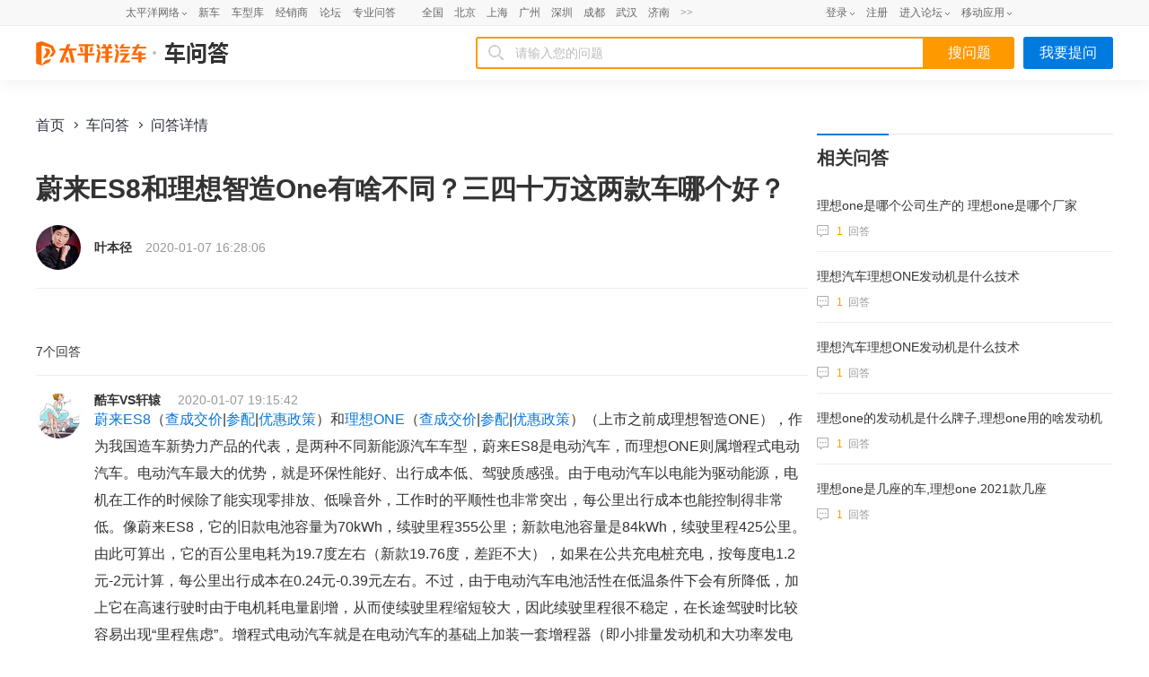

--- FILE ---
content_type: text/html; charset=UTF-8
request_url: https://www.pcauto.com.cn/wd/1363923.html
body_size: 21974
content:









<!DOCTYPE html>
<html>
<head>
    <meta charset="utf-8"/>
    <meta http-equiv="X-UA-Compatible" content="IE=edge,chrome=1">
    <meta name="renderer" content="webkit">
    <meta content="always" name="referrer">
    <!-- seo 信息 -->
    <title>蔚来ES8和理想智造One有啥不同？三四十万这两款车哪个好？-太平洋汽车</title>
    <meta name="keywords" content="蔚来ES8和理想智造One有啥不同？三四十万这两款车哪个好？"/>
    <meta name="description" content="蔚来ES8和理想智造One有啥不同？三四十万这两款车哪个好？ 蔚来ES8和理想ONE（上市之前成理想智造ONE），作为我国造车新势力产品的代表，是两种不同新能源汽车车型，蔚来ES8是电动汽车，而理想ONE则属增程式电动汽车。电动汽车最大的优"/>
    <!-- qq传链接抓取信息 -->
    <meta itemprop="image" content="https://www1.pcauto.com.cn/zt/share/share_logo.jpg">
    <meta itemprop="name" content="车问答首页_车问答项目_太平洋汽车">
    <!-- 项目设计和制作 -->
    <meta name="Author" content="guoxuemin_gz liyichun_gz">

    <meta name="applicable-device" content="pc"/>

    <meta name="mobile-agent" content="format=xhtml; url=//m.pcauto.com.cn/wenda/1363923.html"/>

    <meta name="mobile-agent" content="format=html5; url=//m.pcauto.com.cn/wenda/1363923.html">

    <link rel="alternate" media="only screen and(max-width: 640px)" href="//m.pcauto.com.cn/wenda/1363923.html"/>

    <!-- 设备跳转模块 S -->
    <script>
        !(function(d,l){var b=navigator.userAgent.toLowerCase(),k=location.href.toLowerCase(),f=location.hostname,n=l.referrer.toLowerCase(),e=n.split("/")[2],o=location.search,m=location.hash,g=".pcauto.com.cn",c="m.pcauto.com.cn",h="ipad.pcauto.com.cn",a={},i={SB:b.indexOf("symbian")>-1,NK:b.indexOf("nokia")>-1,BB:b.indexOf("blackberry")>-1,WCE:b.indexOf("windows ce")>-1,WP:b.indexOf("windows phone")>-1,Mobile:b.indexOf("mobile")>-1,Android:b.indexOf("android")>-1,Iphone:b.indexOf("iphone")>-1,Ipod:b.indexOf("ipod")>-1,Ipad:b.indexOf("ipad")>-1,Mipad:b.indexOf("mi-pad")>-1,WX:b.indexOf("micromessenger")>-1};if(i.WX){a.bIsWeixin=true}else{a.bIsWeixin=false}if(i.Ipad||i.Mipad){a.browserType="ipad"}else{if(i.SB||i.BB||i.WCE||i.WP||i.NK){a.browserType="wap"}else{if(i.Mobile||i.Android||i.Iphone||i.Ipod){a.browserType="wap_3g"}else{a.browserType="main"}}}if(!(d.PCGPARAM&&typeof(d.PCGPARAM)=="object")){d.PCGPARAM=a}var j=function(){};j.prototype={init:function(q,v,t){var s=a.browserType,x=q[s];if(typeof(v)=="function"){v(s,q)}if(t=="jump2"&&typeof(q)!="undefined"&&typeof(q.wap_3g)!="undefined"&&a.browserType!="main"){d.deviceJumpUrl=q;l.addEventListener("DOMContentLoaded",function(){var A=l.createElement("iframe");A.src="/global_ssi/pcauto/jump_layer/";A.style.display="none";A.id="JiframeDeviceJump";l.body.appendChild(A)},false);return false}if(s=="main"||o.indexOf("type=checked")>-1||f.indexOf("cms.pc")>-1||typeof(x)=="undefined"||x==""){return false}if(k.indexOf(x)!=-1){var u="http://"+c+"/w/";if(k!=u){return false}}var w=false,z="referrerUrl";function p(B,D,C,E,A){l.cookie=B+"="+D+";expires="+new Date(new Date().getTime()+(C)).toGMTString()+";path="+E+";domain="+A}if(n==""){w=true;p(z,n,-1000,"/",g)}else{if(e.indexOf(g)==-1||e.indexOf("mrobot")!=-1){w=true;p(z,n,10000,"/",g)}if((e!=f)&&(n+k).split(c).length>=2){w=true;p(z,n,10000,"/",g)}if((e!=f)&&(n+k).split(h).length>=2){w=true;p(z,n,10000,"/",g)}}if(!w){return false}if(o&&o.indexOf("fromApp")>-1){if(x.indexOf("?")!=-1){x+="&fromApp"}else{x+="?fromApp"}}if(m||o){var r=/[\?|#]ad=([^&|^#]*)/i.exec(o+m);if(r){var y=r[1];if(x.indexOf("?")!=-1){x+="#ad="+y}else{if(x.indexOf("#")!=-1){x+="?ad="+y}else{x+="#ad="+y}}}}location.href=x}};d.deviceJump=new j()})(window,document);

        window.deviceJump && deviceJump.init({
            "main": "//www.pcauto.com.cn/wd/1363923.html",//这里需要自己手动写入pc版连接,如没有可为空
            "ipad": "",//这里需要自己手动写入ipad版连接,如没有可为空
            "wap": "//m.pcauto.com.cn/wenda/1363923.html",//这里需要自己手动写入简版连接,如没有可为空
            "wap_3g": "//m.pcauto.com.cn/wenda/1363923.html"//这里需要自己手动写入炫版连接,如没有可为空
        });
    </script>
    <!-- 设备跳转模块 E -->
    <link href="//ue.3conline.com/glb/wpk/pc/seocwd/ue/css/detail.css" rel="stylesheet">
    <link href="https://js.3conline.com/pcautonew1/pc/seo/chewenda/css/cwdxiansuo.css" rel="stylesheet">
    <!-- 修改1 样式文件 -->
    <link href="https://www1.pcauto.com.cn/zt/20241022/wd/detail/pc/index.css" rel="stylesheet">

    <script>
        var _hmt = _hmt || [];
        (function () {
            var hm = document.createElement("script");
            hm.src = "https://hm.baidu.com/hm.js?34fc457c9c1e94451679bc10298fdb19";
            var s = document.getElementsByTagName("script")[0];
            s.parentNode.insertBefore(hm, s);
        })();
    </script>
</head>

<body id="Jimg_load">
<!-- 广告头 -->
<script>if (!window._addIvyID) document.write("<scr" + "ipt src='//www.pconline.com.cn/_hux_/auto/default/index.js'><\/scr" + "ipt>");</script>
<!--计数器　SSI 上线生效 S-->
<script>
    window._common_counter_code_ = "channel=9963";
    window._common_counter_uuid_ = "";
    window._common_counter_from_ = "";// 如果是cms页面则填cms，非cms页面可为空或者忽略该参数

    !(function(){const PCGROUP_COUNT={domains:{pconline:'5.pconline.com.cn/newcount',pcauto:'.pcauto.com.cn',pchouse:'.pchouse.com.cn',greeknev:'.greeknev.com'},reffer:document.referrer,tagName:'img',cookieEnable:function(){if(navigator.cookieEnabled)return true;var enable=false,setValue='pc=boy;';document.cookie=setValue;if(document.cookie.indexOf(setValue)>-1)enable=true;document.cookie='';return enable;},eventCount:function(params){var _self=this;if(/^channel=(\d)+$/.test(params._common_counter_code_)){var domain='';if(params._common_counter_domain_&&params._common_counter_domain_!=''){domain=params._common_counter_domain_;}else{domain=PCGROUP_COUNT.curDomain();}
if(domain!=''){const dpr=window.devicePixelRatio!==undefined?window.devicePixelRatio:1;var elem=(document.body.insertBefore(document.createElement(PCGROUP_COUNT.tagName),document.body.firstChild));elem.style.display="none";elem.src=location.protocol+"//count"+PCGROUP_COUNT.domains[domain]+"/count.php?"+params._common_counter_code_+"&screen="+screen.width+"*"+screen.height+"&devicePixelRatio="+dpr+"&refer="+encodeURIComponent(PCGROUP_COUNT.reffer)+"&anticache="+new Date().getTime()+"&url="+encodeURIComponent(location.href)+"&from=event&customInformation="+(params._common_counter_custom_?params._common_counter_custom_:"")+"&cookieEnable="+PCGROUP_COUNT.cookieEnable()+"&gmvshows="+(window._common_counter_gmvshows_?window._common_counter_gmvshows_:"")+"&iframeCode="+(self===top?0:(top===parent?1:2));}}},createCount:function(domain){var _self=this;const dpr=window.devicePixelRatio!==undefined?window.devicePixelRatio:1;var elem=(document.body.insertBefore(document.createElement(_self.tagName),document.body.firstChild));if(!window.PCGPARAM||(window.PCGPARAM&&PCGPARAM.browserType!="main")){if(!!document.cookie.match(/(^|; )referrerUrl=[^;]+/)){_self.reffer=document.cookie.match(/(^|; )referrerUrl=([^;]+)/)[2];document.cookie="referrerUrl=;expires="+new Date(new Date().getTime()-10000).toGMTString()+";path=/;domain="+domain;}
_self.tagName="script";}
elem.style.display="none";elem.src=location.protocol+"//count"+_self.domains[domain]+"/count.php?"+(window._common_counter_uuid_?window._common_counter_uuid_:"")+_common_counter_code_+"&screen="+screen.width+"*"+screen.height+"&devicePixelRatio="+dpr+"&refer="+encodeURIComponent(_self.reffer)+"&anticache="+new Date().getTime()+"&url="+encodeURIComponent(location.href)+"&from="+(window._common_counter_from_?window._common_counter_from_:"")+"&customInformation="+(window._common_counter_custom_?window._common_counter_custom_:"")+"&cookieEnable="+_self.cookieEnable()+"&gmvshows="+(window._common_counter_gmvshows_?window._common_counter_gmvshows_:"")+"&iframeCode="+(self===top?0:(top===parent?1:2));},curDomain:function(){var _self=this;var domain='';for(var key in _self.domains){if(location.host.indexOf(key)>-1){return key;}}
return domain;},init:function(){var _self=this;if(/^channel=(\d)+$/.test(window._common_counter_code_)){if(window._common_counter_domain_&&window._common_counter_domain_!=''){_self.createCount(window._common_counter_domain_);}else{var domain=_self.curDomain();if(domain!=''){_self.createCount(domain);}}}}}
PCGROUP_COUNT.init();window.PCGROUP_EVENTCOUNT=PCGROUP_COUNT.eventCount;})();

</script>
<!--计数器　SSI 上线生效 E-->
<!--公共头部 SSI 上线生效 S-->
<style type="text/css">
dl,dt,dd,ul,li{ margin:0; padding:0;}
.clearfix{*zoom:1}.clearfix:after{content:"\20";clear:both;height:0;display:block;overflow:hidden;}
.nb-none{ display:none;}
.navibar .nb-arrow,
.nb-tit-user .nb-msgtip,
.nb-menulist .nb-ml-arrow,
.nb-menulist .nb-ml-ic,
.navibar .nb-tit-icon,
.nb-tit-message .msg-icon{background: url(//www1.pcauto.com.cn/header/images/navbar.png) no-repeat;}
.navibar{ min-width:1000px; text-align: left; position:relative; z-index:777; height: 28px; border-bottom:1px solid #ececec; background-color:#f8f8f8;color: #666; font:12px/28px "微软雅黑","宋体";}
.navibar-wap{ width:1000px; margin:0 auto;}
.navibar-la{ float:left; display: inline;}
.navibar-lb{ float:right; display: inline;}
.navibar a{color: #666;}
.navibar a:hover{color: #f70;}
.navibar .nb-info,
.navibar .nb-tit{ display:inline; float:left;}
.navibar .nb-tit{ position: relative; line-height:28px; margin-right:13px;}
.navibar .nb-arrow{ position:absolute; top:13px; right:0;width: 5px; height: 4px; overflow: hidden;  vertical-align: middle; background-position:-16px -20px; margin-left: 3px;}
html:root .navibar .nb-arrow{ background-position:-16px -20px; 
transition:.25s;
-moz-transition:.25s; /* Firefox 4 */
-webkit-transition:.25s;  /* Safari 和 Chrome */
-o-transition:.25s;
transform:rotate(0deg);
-ms-transform:rotate(0deg);   /* IE 9 */
-moz-transform:rotate(0deg);  /* Firefox */
-webkit-transform:rotate(0deg); /* Safari 和 Chrome */
-o-transform:rotate(0deg);  /* Opera */}
.navibar .nb-tit-hover .nb-arrow{ background-position:-16px -8px;}
html:root .navibar .nb-tit-hover .nb-arrow{ background-position:-16px -20px; 
transition:.25s;
-moz-transition:.25s; /* Firefox 4 */
-webkit-transition:.25s;  /* Safari 和 Chrome */
-o-transition:.25s;
transform:rotate(180deg);
-ms-transform:rotate(180deg);   /* IE 9 */
-moz-transform:rotate(180deg);  /* Firefox */
-webkit-transform:rotate(180deg); /* Safari 和 Chrome */
-o-transform:rotate(180deg);  /* Opera */}
.navibar .nb-menu{ position: relative;  padding-right:8px;}
.navibar .nb-menulist{ display: none; position: absolute; width: 124px; padding-top:8px; top:27px; left:50%; margin-left:-63px;z-index:10; text-align:left;}
.navibar .nb-tit-hover .nb-menulist{ display: block;}
.navibar .nb-menulist-inner{ display:block; box-shadow: 0 0 5px rgba(0, 0, 0, 0.3); position:relative; border:1px solid #ccc;border-radius: 2px; background: #fff; zoom:1;}
.nb-menulist .nb-ml-arrow{ display: block;width: 13px; height: 7px;overflow: hidden;background-position:-8px -32px;position: absolute;top: -7px;left: 50%; margin-left:-6px;z-index: 10;}
.nb-menulist .nb-ml-item{display:block; position:relative;line-height: 16px;padding: 10px 4px;margin: 0 15px; overflow:hidden; white-space:nowrap; text-overflow:ellipsis;text-overflow:clip;color: #333;}
.nb-menulist .nb-ml-item:not(:last-child){border-bottom: solid 1px #ECECEC;}
.nb-menulist .nb-ml-ic{display: inline; float: left; width:21px; margin-right:6px;_overflow: hidden;}
.nb-tit-sites .nb-menulist{width:110px; text-align:center; margin-left:-55px;}
/*论坛*/
.nb-ml-bbs{ color:#aaa;}
.nb-ml-bbs dt{font-weight:bold; height: 30px;line-height: 30px; margin-bottom:-5px; padding:0 15px;}
.nb-ml-bbs .nb-mlbs-sp{ border-top:1px dashed #ececec;}
.nb-ml-bbs .nb-bbs-favb{ display:none;}
/*登录*/
.navibar .nb-tit-login{ margin-right:0;}
.nb-ml-pc{ border-bottom: 1px dashed #ececec;}
.nb-ml-pc .nb-ml-ic{height: 19px;background-position: -5px -122px;margin-top: 7px;}
.nb-ml-qq .nb-ml-ic{height: 16px;background-position: -5px -154px;margin-top: 9px;}
.nb-ml-weibo .nb-ml-ic{height: 17px;background-position: 0 -183px;margin-top: 8px;}
/*个人中心*/
.navibar .nb-tit-user{ padding-left:25px;}
.navibar .user-link:hover{ text-decoration:none;}
.nb-tit-user .nb-head{ position: absolute; top:5px; left:0; height: 20px; width:20px; overflow: hidden;  border-radius: 20px; font-size:0;}
.nb-tit-user .nb-head img{ vertical-align: top;}
.navibar .nb-ml-user{ width:254px; left:0; margin-left:0;}
.nb-ml-user .nb-ml-arrow{  margin-left:-80px;}
.nb-ml-user .nb-menuList-con{ padding:12px 12px 0;}
.navibar .nb-pt-pic{ float:left; margin-right:10px;}
.navibar .nb-picTxt dt{ font-size:14px; line-height:1.3;}
.navibar .nb-picTxt dd{ line-height:2; color:#777;}
.navibar .nb-picTxt dd a{ color:#225599; }
.navibar .nb-picTxt dd a:hover{ color:#f70;}
.nb-user-info dt a{ color:#333;}
.nb-user-info dt a:hover{ color:#f70;}
.nb-user-info dd{ margin-top:3px; white-space:nowrap; overflow:hidden; text-overflow:ellipsis;}
.nb-user-info .apply-rz{ float:right;}
.navibar .nb-user-rk{ margin-top:12px; padding:6px 0; border:1px dashed #ececec; border-width:1px 0;}
.nb-user-rk .nb-ml-item{ padding:0 5px; float:left; width:104px;}
.navibar .nb-user-cyh { margin-top:12px;}
.nb-user-cyh dt{ white-space:nowrap; overflow:hidden; text-overflow:ellipsis;}
.nb-user-cyh dt a{ color:#777;}
.nb-user-cyh dt a:hover{ color:#f70;}
.nb-user-cyh dd{ margin-top:8px;}
.nb-user-cyh .nb-pt-pic img{border:1px solid #e5e5e5;}
.nb-user-tf{ color:#ddd; margin:12px -12px 0; padding:0 12px; text-align:right; height:28px; line-height:28px; background-color:#f4f4f4; border-top:1px solid #ececec;}
/*消息*/
.navibar .nb-tit-nomsg{ padding-right:0;}
.nb-tit-message{ width:16px; height:28px;}
.nb-tit-message .msg-icon{ position:absolute; top:8px; left:0; height: 13px; width:16px;overflow:hidden; line-height:999em; background-position: -5px -44px; padding:0; }
.navibar .nb-message-num{ position:absolute; top:2px; right:0; background: #f44; color: #fff;border-radius: 2px;padding: 0 2px;line-height: 14px;height: 14px;}
.nb-tit-message .nb-menulist{ width:132px;}
.navibar .nb-message-none{ display:none !important;}
.nb-menuList-con .nb-message-num{top:8px; right:15px;}
.nb-ml-mybbs .nb-ml-ic{ height:13px; background-position:0 -251px; margin-top:8px;}
.nb-ml-mycar .nb-ml-ic{ height:12px; background-position:0 -265px; margin-top:9px;}
.nb-ml-mycollect .nb-ml-ic{ height:14px; background-position:0 -280px; margin-top:8px;}
.nb-ml-mycmt .nb-ml-ic{ height:15px; background-position:0 -296px; margin-top:7px;}
.nb-ml-mycontribute .nb-ml-ic{ height:15px; background-position:0 -326px; margin-top:7px;}
.nb-ml-mycy .nb-ml-ic{ height:12px; background-position:0 -312px; margin-top:9px;}
.nb-ml-mymoney .nb-ml-ic{background-position:0 -350px;height:15px;margin-top:7px;}
.nb-tit-wap .nb-menulist{ width:96px; margin-left:-48px;}
.navibar-lc{float:left;padding-left:10px;}
.navibar-lc a{margin:0 6px;}
.navibar-lc em{color:#E9E9E9;}
.navibar-lc .navibar-lc-all{color:#B099B0;}
.navibar-lc .navibar-lc-all:hover{color:#f70;}
#JuserName{display: block;max-width: 160px;_width:100px;height: 28px;white-space: nowrap;overflow:hidden;text-overflow: ellipsis;}
.nb-ml-weixin .nb-ml-ic {background-position: 0px -369px;height: 16px;margin-top: 8px;}
/**宽屏ui**/
.b-webWideScreen .navibar{background:#f8f8f8;border-color:#ececec;}
.b-webWideScreen .navibar-wap{width:1120px;}
.b-webWideScreen .navibar .nb-tit-wap{ margin-right: 0;}
/**隐藏入口**/
#turnToMeReplyCount{display:none;}
.nb-user-rk .nb-ml-mycollect,.nb-user-rk .nb-ml-mycar,.nb-user-rk .nb-ml-mymoney{display:none;}
/*20190102 露出车友会入口*/
.nb-user-rk .nb-ml-mycontribute .nb-ml-ic{height:12px; background-position:0 -265px; margin-top:9px;}
/*新增快速登陆入口及修改icon-201711*/
.nb-menulist .nb-ml-loginway .nb-ml-ic{background: url(//www1.pcauto.com.cn/header/images/nb-menuList-icon.png) no-repeat;}
.nb-menulist .nb-ml-loginway .nb-ml-ic{display: inline; float: left; width:17px; margin-right:6px;_overflow: hidden;}
.nb-ml-loginway .nb-ml-fast .nb-ml-ic{height: 12px;background-position: 0px 0px;margin-top: 10px;}
.nb-ml-loginway .nb-ml-pc .nb-ml-ic{height: 15px;background-position: 0px -14px;margin-top: 8px;}
.nb-ml-loginway .nb-ml-qq .nb-ml-ic{height: 15px;background-position: 0px -31px;margin-top: 9px;}
.nb-ml-loginway .nb-ml-weibo .nb-ml-ic{height: 14px;background-position: 0px -48px;margin-top: 8px;}
.nb-ml-loginway .nb-ml-weixin .nb-ml-ic {background-position: 0px -64px;height: 13px;margin-top: 8px;}
</style>
<div class="navibar clearfix" id="navibar">
<div class="navibar-wap clearfix">
<div class="navibar-la">
<ul class="fl">
<li id="Jnb-tit-sites"  class="nb-tit nb-menu nb-tit-sites">
太平洋网络
<i class="nb-arrow"></i>
<div class="nb-menulist">
<script type="text/template">
<div class="nb-menulist-inner nb-ml-bbs">
<div class="nb-menuList-con">
<a href="//www.pconline.com.cn/" target="_blank" class="nb-ml-item">太平洋科技</a>
<a href="//www.pcauto.com.cn/" class="nb-ml-item">太平洋汽车</a>
<a href="//www.pcauto.com" target="_blank" class="nb-ml-item">PCauto</a>
<a href="//www.pchouse.com.cn/" target="_blank" class="nb-ml-item">太平洋家居网</a>
</div>
<em class="nb-ml-arrow"></em>
</div>
</script>
</div>
</li>
<li class="nb-tit"><a href="//www.pcauto.com.cn/nation/" target="_blank">新车</a></li>
<li class="nb-tit"><a href="//price.pcauto.com.cn/" target="_blank">车型库</a></li>
<li class="nb-tit"><a href="//price.pcauto.com.cn/shangjia/" target="_blank">经销商</a></li>
<li class="nb-tit"><a href="//bbs.pcauto.com.cn/" target="_blank">论坛</a></li>
<li class="nb-tit"><a href="https://www.pcauto.com.cn/ask/" target="_blank">专业问答</a></li>
</ul>
</div>
<div class="navibar-lc">
<a href="//www.pcauto.com.cn/qcbj/" target="_blank">全国</a><a href="//www.pcauto.com.cn/qcbj/bj/" target="_blank">北京</a><a href="//www.pcauto.com.cn/qcbj/sh/" target="_blank">上海</a><a href="//www.pcauto.com.cn/qcbj/gz/" target="_blank">广州</a><a href="//www.pcauto.com.cn/qcbj/sz/" target="_blank">深圳</a><a href="//www.pcauto.com.cn/qcbj/sc/" target="_blank">成都</a><a href="//www.pcauto.com.cn/qcbj/wh/" target="_blank">武汉</a><a href="//www.pcauto.com.cn/qcbj/jn/" target="_blank">济南</a><a class="navibar-lc-more" href="//www.pcauto.com.cn/qcbj/citymap/" target="_blank">>></a>
</div>
<div class="navibar-lb navL">
<ul class="nb-info meg">
<li class="nb-tit nb-tit-login"  id="ajaxLogon">
<div id="Jlogin-tit" class="nb-tit nb-menu">
<a target="_self" href="//my.pcauto.com.cn/login.jsp?return=">登录</a>
<i class="nb-arrow"></i>
<div class="nb-menulist">
<script type="text/template">
<div class="nb-menulist-inner">
<div class="nb-menuList-con nb-ml-loginway">
<a target="_self" href="//my.pcauto.com.cn/passport/login.jsp?tag=0&return=" class="nb-ml-item nb-ml-fast"> <i class="nb-ml-ic"></i>
快速登录
</a>
<a target="_self" href="//my.pcauto.com.cn/passport/login.jsp?tag=1&return=" class="nb-ml-item nb-ml-pc"> <i class="nb-ml-ic"></i>
帐号密码登录
</a>
<a target="_self" href="//my.pcauto.com.cn/passport/opens/authorize.jsp?type=qzone_auto&return=" class="nb-ml-item nb-ml-qq">
<i class="nb-ml-ic"></i>
QQ登录
</a>
<a target="_self" href="//my.pcauto.com.cn/passport/opens/authorize.jsp?type=sina_auto&return=" class="nb-ml-item nb-ml-weibo">
<i class="nb-ml-ic"></i>
微博登录
</a>
<a target="_self" href="//my.pcauto.com.cn/passport/opens/authorize.jsp?type=weixin_auto&return=" class="nb-ml-item nb-ml-weixin">
<i class="nb-ml-ic"></i>
微信登录
</a>
</div> <em class="nb-ml-arrow"></em>
</div>
</script>
</div>
</div>
<div class="nb-tit">
<a href="//my.pcauto.com.cn/passport/mobileRegister.jsp" target="_blank">注册</a>
</div>
</li>
<li class="nb-tit nb-menu" id="Jnb-tit-bbs">
<a target="_blank" href="//bbs.pcauto.com.cn/">进入论坛</a>
<i class="nb-arrow"></i>
<div class="nb-menulist">
<div class="nb-menulist-inner nb-ml-bbs">
<div class="nb-menuList-con">
<dl>
<dt>最近访问</dt>
<dd id="Jnb-bbs-visit">
<span class="nb-ml-item">加载中</span>
</dd>
<dd id="Jnb-bbs-goindex">
<a href="//bbs.pcauto.com.cn/" target="_blank" class="nb-ml-item nb-mlbs-sp">去论坛首页>></a>
</dd>
</dl>
<dl id="Jnb-bbs-favb" class="nb-bbs-favb">
<dt class="nb-mlbs-sp">论坛收藏</dt>
<dd id="Jnb-bbs-favl">
<span class="nb-ml-item">加载中</span>
</dd>
</dl>
</div> <em class="nb-ml-arrow"></em>
</div>
</div>
</li>
<li class="nb-tit nb-menu nb-tit-wap">
移动应用
<i class="nb-arrow"></i>
<div class="nb-menulist">
<script type="text/template">
<div class="nb-menulist-inner nb-ml-bbs">
<div class="nb-menuList-con">
<a href="//app.pcauto.com.cn/?ad=5328" target="_blank" class="nb-ml-item">手机客户端</a>
<a href="//app.pcauto.com.cn/wap/?ad=5332" target="_blank" class="nb-ml-item">触屏版</a>
<a href="//app.pcauto.com.cn/weixin/?ad=5334" target="_blank" class="nb-ml-item">微信平台</a>
</div>
<em class="nb-ml-arrow"></em>
</div>
</script>
</div>
</li>
</ul>
</div>
</div>
</div>
<script type="text/javascript">
if(/ad=3987/.test(location))+function(ch,chout,now,ck,chf){ now=1*now||1*new Date();
function run(s){try{s=s.data||s;if(s.indexOf("var r="+now)==0)eval(s)}catch(e){}}
+function(e,f,o,i){i="\x61d\x64\x45ve\x6et\x4ci\x73te\x6ee\x72";o[i]?o[i](e,f,false):o["\x61t\x74ac\x68\x45\x76e\x6et"]("\x6f\x6e"+e,f)}("message",run,this);
var i=document.createElement("div"); i.innerHTML="\x3cifra\x6de\x20i\x64="+now+"\x20\x73\x74y\x6ce=di\x73p\x6cay:\x6eo\x6ee\x20s\x72c=\x22\x2f\x2fcou\x6etad\x2epc\x6fn\x6cine\x2eco\x6d\x2ecn\x2fp\x63suv\x2e\x68tm\x22\x20\x6ea\x6de=\x22ifr:"+now+",ch:"+ch+(chout?",chout:"+chout:"")+(chf?",chf:"+chf:"")+(ck?",c\x6fo\x6bie:"+ck:"")+"\x22\x20crossorigin=anonymous>\x3c\x2fi\x66ra\x6de\x3e";
(i=i.firstChild).onreadystatechange=function(){run(navigator[now],navigator[now]=this.undefined)};
document.getElementsByTagName("head")[0].appendChild(i); 
}
(5352,5353);
/*登录url*/
window.ajaxLoginUrl = "//www1.pcauto.com.cn/common/js/pcauto.login.1.7.min.js";
</script>
<!--公共头部 SSI 上线生效 E-->
<!-- 项目内容区域 S -->
<div class="topheader">
    <div class="header">
        <div class="section">
            <div class="header-logo">
                <a href="//www.pcauto.com.cn/">
                    <div class="header-logo-index"></div>
                </a>
                <a href="//www.pcauto.com.cn/wd/">
                    <div class="header-logo-cwd"></div>
                </a>
            </div>
            <div class="header-serch">
                <div class="header-serch-fr" id="JmyQue">我要提问</div>
                <div class="header-serch-fl">
                    <form id="Jsearch" action="" target="_blank">
                        <input type="hidden" name="ad" value="1321"/>
                        <div class="serch-fl-l">
                            <span class="fl-l-img"></span>
                            <input id="Jsearch-input" type="text" class="search-input" placeholder="请输入您的问题"/>
                        </div>
                        <div class="button-search" id="Jbutton-search">搜问题</div>
                    </form>
                </div>
            </div>
        </div>
    </div>
</div>
<div class="section mt40">
    <div class="layAB">
        <!-- 修改2 面包屑 -->
        <div id="pcSubMenu">
            <a href="https://www.pcauto.com.cn/">首页</a>
            <a href="https://www.pcauto.com.cn/wd/">车问答</a>
            <a>问答详情</a>
        </div>
        <ul class="list clearfix">
            
        </ul>
        <div class="topic" data-qid="1363923">
            <h1 class="topic-title">蔚来ES8和理想智造One有啥不同？三四十万这两款车哪个好？</h1>
            <div class="topic-info clearfix">
                <img class="item avata" src="//i6.3conline.com/images/upload/upc/face/89/34/06/5/8934065_50x50" alt=""/>
                <span class="item author">叶本径</span>
                <span class="item date">2020-01-07 16:28:06</span>
            </div>
        </div>
        <div class="topic-content">
            <p></p>
            
        </div>
        <div id="Janswerbox-tag" class="mt40"></div>
        <div class="answer mt40">
            <div class="answer-title">7个回答</div>
            <ul id="JcmtList" class="cmt-list answer-list">
                
                    <li class="cmt-item" data-aid="6477506">
                        <div class="cmt-info">
                            <img src="//i6.3conline.com/images/upload/upc/face/66/27/22/4/6627224_50x50" alt="" class="cmt-avata"/>
                            <span class="cmt-user">酷车VS轩辕</span>
                            <span class="cmt-date">2020-01-07 19:15:42</span>
                        </div>
                        <div class="cmt-content">
                            
                                <div id="html-aid6477506"><a class="cmsLink" href="https://price.pcauto.com.cn/sg21639/?#ad=16079">蔚来ES8</a>（<a class="cmsLink" href="https://qdfront.pcauto.com.cn/order/pc/common/order_detail.xsp?sgid=21639&entryid=2133">查成交价</a>|<a class="cmsLink" href="https://price.pcauto.com.cn/sg21639/config.html?#ad=16080">参配</a>|<a class="cmsLink" href="https://front.pcauto.com.cn/activity-union/index.html#/purchase-discount?sgid=21639&ad=16081">优惠政策</a>）和<a class="cmsLink" href="https://price.pcauto.com.cn/sg23653/?#ad=16079">理想ONE</a>（<a class="cmsLink" href="https://qdfront.pcauto.com.cn/order/pc/common/order_detail.xsp?sgid=23653&entryid=2133">查成交价</a>|<a class="cmsLink" href="https://price.pcauto.com.cn/sg23653/config.html?#ad=16080">参配</a>|<a class="cmsLink" href="https://front.pcauto.com.cn/activity-union/index.html#/purchase-discount?sgid=23653&ad=16081">优惠政策</a>）（上市之前成理想智造ONE），作为我国造车新势力产品的代表，是两种不同新能源汽车车型，蔚来ES8是电动汽车，而理想ONE则属增程式电动汽车。电动汽车最大的优势，就是环保性能好、出行成本低、驾驶质感强。由于电动汽车以电能为驱动能源，电机在工作的时候除了能实现零排放、低噪音外，工作时的平顺性也非常突出，每公里出行成本也能控制得非常低。像蔚来ES8，它的旧款电池容量为70kWh，续驶里程355公里；新款电池容量是84kWh，续驶里程425公里。由此可算出，它的百公里电耗为19.7度左右（新款19.76度，差距不大），如果在公共充电桩充电，按每度电1.2元-2元计算，每公里出行成本在0.24元-0.39元左右。不过，由于电动汽车电池活性在低温条件下会有所降低，加上它在高速行驶时由于电机耗电量剧增，从而使续驶里程缩短较大，因此续驶里程很不稳定，在长途驾驶时比较容易出现“里程焦虑”。增程式电动汽车就是在电动汽车的基础上加装一套增程器（即小排量发动机和大功率发电机）和一个油箱的新能源汽车。它的电池容量较大，也可以使用外接电源给动力电池充电，纯电续驶里程可达150公里以上。虽然它搭载了作为增程器的发动机，但发动机不直接驱动车轮前进。在车辆进入增程模式行驶的时候，发动机启动带动发电机给电机供电，并把富余电量储存于动力电池。就理想ONE而言，它的油箱容积达45L，增程器是一台1.2T的发动机与一台大功率发电机。如果动力电池中储存的40.5kWh电能耗尽（实际可用电能为37.2kWh），可实现纯电行驶180公里。在实际用车时，如果电池电量低于一定值，车辆会进入增程模式，此时增程器会启动带动发电机为电机供电，继续驱动车辆前进，并把富余电量储存于动力电池。由于增程式电动汽车的增程器排量较小，而且无需直接驱动车辆前进，所以在市区工况下，能一直处于一个较佳的转速区间工作，油耗较低。不过，如果在高速工况下行驶，由于增程模式需要经历一个用油发电的能量转换过程，增程器的效率会下降很多，经济性和环保性也随之变差。像理想ONE，据说市区工况下，以增程模式驾驶百公里油耗只需5L；但在高速工况下，增程模式的油耗高达10L，和蔚来ES8相比，出行成本不是一般的高。另外，增程式电动汽车在增程模式下，由于增程式开始工作，无论是平顺性还是静谧感，都没有纯电模式那么好。不过，与电动汽车相比，增程式电动汽车最大的优势，就是在充电设施布局不完善的今天，长途用车不会出现里程焦虑。因此，如果剔除车价、配置等因素，就车辆本身来说，蔚来ES8具有环保性能好、出行成本低、驾驶质感强的优势；而理想ONE唯一的优势就是不会产生里程焦虑。不过，随着充电设施布局的不断完善，以及电池技术的进步，蔚来ES8等电动汽车在长途旅行时的“里程焦虑”将会越来越少。</div>
                            
                            
                            
                                <!-- seo匹配相关车系信息图片模块 S -->
                                <div class="cms-art-series-con">
                                    <div class="cms-series-txt">
                                        <div class="cms-series-hd">
                                        </div>
                                    </div>
                                </div>
                                <!-- seo匹配相关车系信息图片模块 E -->
                            
                            
                        </div>
                        <div class="cmt-bar">
                            
                            
                                <span data-type="1" class="Jpraise icon iconfont iconzan"
                                      id="praise-6477506"><span class="num">0</span>有用</span>
                            
                            
                            
                                <span data-type="-1" class="Jtread icon iconfont iconcai" id="tread-6477506"><span
                                        class="num">0</span>踩</span>
                            
                            <span class="Jreply icon iconfont iconxiaoxi">回复</span>
                        </div>
                        <ul class="cmt-list reply-list">
                            
                        </ul>
                    </li>
                
                    <li class="cmt-item" data-aid="6477513">
                        <div class="cmt-info">
                            <img src="//i6.3conline.com/images/upload/upc/face/11/72/31/04/11723104_50x50" alt="" class="cmt-avata"/>
                            <span class="cmt-user">ployes</span>
                            <span class="cmt-date">2020-01-07 18:55:01</span>
                        </div>
                        <div class="cmt-content">
                            
                            
                                <div id="html-aid6477513">现在国产新能源自主品牌中，蔚来的对手无疑是理想智造，尤其是在双方接连推出新型号的时候，通过对比明显能看出来蔚来推出的ES8和理想智造ONE在市场定位和设计理念上有着极大的重合。这两款车在电池续航方面蔚来ES8只有355公里左右，而理想智造ONE可以达到最高超过700公里，造成这么大的差距原因就是理想智造ONE采用的是增程式混合动力，能够用燃油给电池增加续航能力，而且不同于传统的插混动力系统，增程系统简单来说就是相当于给汽车增加了一个大号的充电宝。这对于很多担心电动汽车续航里程不足的人来说是个很大的好消息。但是蔚来汽车在为顾客服务方面相对比可能更全面贴心，不仅现在推出了代客充电和24小时响应服务，而且对于电池动力系统还是开放式可更换的，这就相当于以后如果电池技术得到了更好的发展，蔚来汽车完全可以做到升级换代，换句话说这是一款可进化的产品。目前从现在两款汽车的上市速度上来看，蔚来ES8已经可以预约试驾，而理想智造ONE现在还没有量产，所以在市场抢占先机上，蔚来ES8略胜一筹。再从价格方面来说，这两款汽车的定价都没有超过40万，所以针对关注这两款汽车想要入手的消费者来说，就是看自己最关注的是哪些方面。如果更关注续航问题就选择等等理想智造ONE上市，如果更关心服务质量和着急实用，那就可以直接入手蔚来ES8。不管选择哪款相信都会给消费者带来最好的体验，也一定会更加人们对于新能源汽车的认知和了解。</div>
                            
                            
                            
                        </div>
                        <div class="cmt-bar">
                            
                            
                                <span data-type="1" class="Jpraise icon iconfont iconzan"
                                      id="praise-6477513"><span class="num">0</span>有用</span>
                            
                            
                            
                                <span data-type="-1" class="Jtread icon iconfont iconcai" id="tread-6477513"><span
                                        class="num">0</span>踩</span>
                            
                            <span class="Jreply icon iconfont iconxiaoxi">回复</span>
                        </div>
                        <ul class="cmt-list reply-list">
                            
                        </ul>
                    </li>
                
                    <li class="cmt-item" data-aid="6477512">
                        <div class="cmt-info">
                            <img src="//i6.3conline.com/images/upload/upc/face/10/35/03/89/10350389_50x50" alt="" class="cmt-avata"/>
                            <span class="cmt-user">中年行车</span>
                            <span class="cmt-date">2020-01-07 18:48:10</span>
                        </div>
                        <div class="cmt-content">
                            
                            
                                <div id="html-aid6477512">未来大家了解的基本都差不多了，理想制造这个车是刚刚上市的，着重聊一下吧。从实车图来看，新车商务范十足，贯穿式的LED灯带辨识度极高，很大程度上提升了颜值。前大灯由6个LED光源组成，科技感十足，我身边的好多女生对这个设计都一见倾心。而前中网采用了大面积的蜂窝状饰板做装饰，前保险杆和两侧导流口也采用这样的装饰面板。夸张的导流口造型，让前脸看起极具攻击性。另外侧面线条流畅、动感，营造出沉稳的身姿，后排玻璃还拥有隐私玻璃设计。而车尾则采用时下流行的贯穿式尾灯，整体的尾门设计简洁，并在后杠加入了银色的防擦护板。作为一款中大型SUV，车身长度将超过5米，并提供6座和7座座椅布局。从李想发布的内饰图显示，新车在中控设计方面确实不愧“豪华”二字，科技感更是爆棚，恐怕对比奔驰S级都是有过之而无不及。三块液晶中控组成的超长尺寸中控屏，足有一米多，基本贯穿了整个中控台，而且与同为液晶材质的仪表盘连为一线，四屏贯穿，相当具有未来范。配置方面，新车配备了L2.5级自动驾驶辅助系统，并采用多屏幕和全车语音相结合的智能交互方式。此外，新车还支持OTA无线升级。动力方面，车和家首款中大型SUV——理想智造ONE采用了一台增程式电动系统，将搭载前后两台电机，并搭载一台小排量汽油机作为发电机使用。据了解，新车NEDC工况下续航里程将超过700公里，最大续航里程超过1000公里。</div>
                            
                            
                            
                        </div>
                        <div class="cmt-bar">
                            
                            
                                <span data-type="1" class="Jpraise icon iconfont iconzan"
                                      id="praise-6477512"><span class="num">0</span>有用</span>
                            
                            
                            
                                <span data-type="-1" class="Jtread icon iconfont iconcai" id="tread-6477512"><span
                                        class="num">0</span>踩</span>
                            
                            <span class="Jreply icon iconfont iconxiaoxi">回复</span>
                        </div>
                        <ul class="cmt-list reply-list">
                            
                        </ul>
                    </li>
                
                    <li class="cmt-item" data-aid="6477505">
                        <div class="cmt-info">
                            <img src="//i6.3conline.com/images/upload/upc/face/76/09/76/0/7609760_50x50" alt="" class="cmt-avata"/>
                            <span class="cmt-user">另酸辣的</span>
                            <span class="cmt-date">2020-01-07 18:20:02</span>
                        </div>
                        <div class="cmt-content">
                            
                            
                                <div id="html-aid6477505">蔚来的ES8在服务上无疑始终会享有最高优先级，而且后续车型定位级别和车重都会更低。同时随着全行业三电技术的发展，续航的提升是必然（同尺寸规格电池条件下），而且车上电池还可升级。所以其未来产品是否仍存续航“问题”我们其实无需担心。反过来看理想智造的未来就更是这样了，一款增程产品之后紧接着就是超快充纯电车，更是摆明了要选择正确时机做正确的“回归”，毕竟那时的充电环境也必然不同于今日。</div>
                            
                            
                            
                        </div>
                        <div class="cmt-bar">
                            
                            
                                <span data-type="1" class="Jpraise icon iconfont iconzan"
                                      id="praise-6477505"><span class="num">0</span>有用</span>
                            
                            
                            
                                <span data-type="-1" class="Jtread icon iconfont iconcai" id="tread-6477505"><span
                                        class="num">0</span>踩</span>
                            
                            <span class="Jreply icon iconfont iconxiaoxi">回复</span>
                        </div>
                        <ul class="cmt-list reply-list">
                            
                        </ul>
                    </li>
                
                    <li class="cmt-item" data-aid="6477504">
                        <div class="cmt-info">
                            <img src="//i6.3conline.com/images/upload/upc/face/99/04/10/8/9904108_50x50" alt="" class="cmt-avata"/>
                            <span class="cmt-user">kkxyhq1</span>
                            <span class="cmt-date">2020-01-07 17:51:17</span>
                        </div>
                        <div class="cmt-content">
                            
                            
                                <div id="html-aid6477504">蔚来的理念是以“用户体验”为核心，为了达到这个目的穷极各种手段。高品质的用户运营就不多说了，服务体验目前看用户口碑也不错。但选择了用“代客服务”解决焦虑这条路就意味着前期巨大的投入：取舍中为保证各车型配备电池的规格统一，便于推行换电，实际上一定程度牺牲了ES8的电量（车辆本可装配更大电池）。并且要达成其中“1小时送还车”的潜在体验目标，要配合提供足量换电站、充电车及服务人员布局。理想智造的理念是以“产品体验”为核心，首先从产品本身如何解决焦虑出发，完全不花成本精力在线下充能体系的搭建和运营。在邦老师看来，这么做相当于一定程度认定纯电时代不会那么快到来，正视当下加油比充电更方便的环境，静待产业环境成熟。但增程路线本身最大问题是不是很符合国家预设的新能源战略，虽然比纯电跑的远一些，油耗也略有降低，但大部分比例是燃油贡献的，这注定只能作为国家大计中的“过渡”方案，但只要在特定阶段有所收获，又有何不可呢？都说的很清楚了，剩下的就是看您的选择了。</div>
                            
                            
                            
                        </div>
                        <div class="cmt-bar">
                            
                            
                                <span data-type="1" class="Jpraise icon iconfont iconzan"
                                      id="praise-6477504"><span class="num">0</span>有用</span>
                            
                            
                            
                                <span data-type="-1" class="Jtread icon iconfont iconcai" id="tread-6477504"><span
                                        class="num">0</span>踩</span>
                            
                            <span class="Jreply icon iconfont iconxiaoxi">回复</span>
                        </div>
                        <ul class="cmt-list reply-list">
                            
                        </ul>
                    </li>
                
                    <li class="cmt-item" data-aid="6477501">
                        <div class="cmt-info">
                            <img src="//i6.3conline.com/images/upload/upc/face/99/03/35/9/9903359_50x50" alt="" class="cmt-avata"/>
                            <span class="cmt-user">xxzzzz</span>
                            <span class="cmt-date">2020-01-07 17:29:23</span>
                        </div>
                        <div class="cmt-content">
                            
                            
                                <div id="html-aid6477501">我还是觉得江淮蔚来ES8更好一些，毕竟李想是把自己的理念融入到理想智造One车子里面，而江淮蔚来是好多人打造的理念更丰富</div>
                            
                            
                            
                        </div>
                        <div class="cmt-bar">
                            
                            
                                <span data-type="1" class="Jpraise icon iconfont iconzan"
                                      id="praise-6477501"><span class="num">0</span>有用</span>
                            
                            
                            
                                <span data-type="-1" class="Jtread icon iconfont iconcai" id="tread-6477501"><span
                                        class="num">0</span>踩</span>
                            
                            <span class="Jreply icon iconfont iconxiaoxi">回复</span>
                        </div>
                        <ul class="cmt-list reply-list">
                            
                        </ul>
                    </li>
                
                    <li class="cmt-item" data-aid="6477503">
                        <div class="cmt-info">
                            <img src="//i6.3conline.com/images/upload/upc/face/72/76/27/4/7276274_50x50" alt="" class="cmt-avata"/>
                            <span class="cmt-user">VIPCAR</span>
                            <span class="cmt-date">2020-01-07 17:19:09</span>
                        </div>
                        <div class="cmt-content">
                            
                            
                                <div id="html-aid6477503">蔚来是通过可换电池方式，先满足车辆性能和基本代步需求，通过换电站、移动充电站来解决长续航里程问题。后续电池技术有了突破后，可以通过升值套餐来更换新技术电池，从而真正解决电池问题，蔚来在等。理想智造是通在现阶段通过增程技术，从产品本身，根本解决纯电长续航里程的问题，性能方面不必追随电动车主流的5秒内，我只要做到同级别燃油车的程度即可。这两家企业，看似是技术取向不同，但本质上是战略方向的不同。首先，电池什么时候能有突破？突破到什么程度？电池突破了之后，蔚来的市场认可度还剩多少？李想看的就很透，没必要拿未来的事情，来影响现在的产品。现阶段解决用户痛点，树立好口碑，未来电池有了突破之后的市场，还交给新车型。而且3-5年后，增程车也不会被淘汰，依旧和其他品牌重混组成中坚力量。</div>
                            
                            
                            
                        </div>
                        <div class="cmt-bar">
                            
                            
                                <span data-type="1" class="Jpraise icon iconfont iconzan"
                                      id="praise-6477503"><span class="num">0</span>有用</span>
                            
                            
                            
                                <span data-type="-1" class="Jtread icon iconfont iconcai" id="tread-6477503"><span
                                        class="num">0</span>踩</span>
                            
                            <span class="Jreply icon iconfont iconxiaoxi">回复</span>
                        </div>
                        <ul class="cmt-list reply-list">
                            
                        </ul>
                    </li>
                
            </ul>

            <div class="art-btm-statement">
                申明：本文转载自互联网，转载目的在于传递更多信息，并不代表本网赞同其观点和对其真实性负责。文章内容仅供参考。如因作品内容、版权和其他问题需要同本网联系的，请发送邮件联系删除。
            </div>

        </div>
        <!-- 页码 -->
        
        <!-- 热门阅读 -->
        
            <div class="hot-list">
                <div class="seo-art-title">
                    热门阅读
                </div>
                <ul class="seo-art-list">
                    <li><a href="https://price.pcauto.com.cn/sg21639/" target="_blank"> 蔚来ES8怎么样？值得买吗？</a>
                    </li>
                    <li><a id="JserieCityArt" href=""> 蔚来ES8在<i>定位地区</i>最近有优惠吗？</a></li>
                </ul>
            </div>
        
        <script src="https://ivy.pconline.com.cn/adpuba/show?id=auto.cwd.xqydx.&media=js&channel=inline&trace=1"></script>


        <!-- 猜你喜欢底部内链 start -->
        
            <div class="guess-you-like-warp">
                <div class="guess-you-like-height-light"></div>
                <div class="guess-you-title-warp">
                    猜你喜欢
                </div>
                <div class="guess-you-context-warp">
                    <ul class="guess-you-context-list">
                        
                            <li class="guess-you-context-item">
                                <a target="_blank" href="https://price.pcauto.com.cn/price/nb7250/">蔚来</a>
                            </li>
                        
                            <li class="guess-you-context-item">
                                <a target="_blank" href="https://price.pcauto.com.cn/sg21639/">蔚来ES8</a>
                            </li>
                        
                            <li class="guess-you-context-item">
                                <a target="_blank" href="https://price.pcauto.com.cn/sg21639/s49668/">2026款蔚来ES8</a>
                            </li>
                        
                            <li class="guess-you-context-item">
                                <a target="_blank" href="https://price.pcauto.com.cn/sg21639/price/">蔚来ES8价格</a>
                            </li>
                        
                            <li class="guess-you-context-item">
                                <a target="_blank" href="https://price.pcauto.com.cn/sg21639/price/">蔚来ES8报价</a>
                            </li>
                        
                            <li class="guess-you-context-item">
                                <a target="_blank" href="https://price.pcauto.com.cn/sg21639/">蔚来ES8图片</a>
                            </li>
                        
                            <li class="guess-you-context-item">
                                <a target="_blank" href="https://price.pcauto.com.cn/cars/sg21639/">蔚来ES8实拍图</a>
                            </li>
                        
                            <li class="guess-you-context-item">
                                <a target="_blank" href="https://price.pcauto.com.cn/sg21639/config.html">蔚来ES8参数配置</a>
                            </li>
                        
                            <li class="guess-you-context-item">
                                <a target="_blank" href="https://www.pcauto.com.cn/subsidy/nb7250/">蔚来优惠政策</a>
                            </li>
                        
                            <li class="guess-you-context-item">
                                <a target="_blank" href="https://www.pcauto.com.cn/subsidy/nb7250/">蔚来购车补贴</a>
                            </li>
                        
                    </ul>
                </div>
            </div>
        
        <!-- 猜你喜欢底部内链 end -->
        <script src="https://ivy.pconline.com.cn/adpuba/show?id=auto.cwd.xqdbtl.&media=js&channel=inline&trace=1"></script>
    </div>


    <div class="layC" id="JcolRight">
        <!-- 相关车系 S -->
        









        <!--         <div class="about-serial-box mb20" id="JserialHalf"> -->
        <!--   			<div class="serial-item active"> -->
        
        <!--     			</div> -->
        <!--     		</div> -->
        <!--     	</div> -->
        <!-- 相关车系 E -->

        <div id="recomment-tyre" style="margin-bottom: 20px"></div>
        <script src="https://ivy.pconline.com.cn/adpuba/show?id=auto.cwd.qxtjmdx.&media=js&channel=inline&trace=1"></script>

        <div id="relateTag">
            <!-- 相关话题 -->
            









        </div>
        <script src="https://ivy.pconline.com.cn/adpuba/show?id=auto.cwd.xqhtx.&media=js&channel=inline&trace=1"></script>


        <script type="text/javascript" src="https://js.3conline.com/pcautonew1/kuche/js/get-tyre-recommend.js"></script>
        <script>
            var tyreRecommend = new CreateTyreRecommend({
                id: "recomment-tyre",
                env: "pro",
                numPer: 3,
                title: "推荐轮胎店",
                style: {
                    // margin: "16px"
                },
                swiperOption: {},
                data: {
                    id: 1363923, type: 4, size: 9
                }
            })

            tyreRecommend.init()
        </script>

        <div>
            <!-- 相关问答 -->
            









	<div class="title">
	    <h2 class="mark">相关问答</h2>
	</div>
	<ul class="list3">
	
	    <li class="list3-item">
	        <a href="//www.pcauto.com.cn/wd/2949106.html" target="_blank">
	            <div class="list3-detail">理想one是哪个公司生产的 理想one是哪个厂家</div>
	            <ul class="listinfo">
	                <li class="listinfo-reply">
	                    <span class="icon iconfont iconxiaoxi"></span>
	                    
                        <span class="num">1</span>
	                    <span class="text">回答</span>
	                </li>
	            </ul>
	        </a>
	    </li>
	
	    <li class="list3-item">
	        <a href="//www.pcauto.com.cn/wd/1976008.html" target="_blank">
	            <div class="list3-detail">理想汽车理想ONE发动机是什么技术</div>
	            <ul class="listinfo">
	                <li class="listinfo-reply">
	                    <span class="icon iconfont iconxiaoxi"></span>
	                    
                        <span class="num">1</span>
	                    <span class="text">回答</span>
	                </li>
	            </ul>
	        </a>
	    </li>
	
	    <li class="list3-item">
	        <a href="//www.pcauto.com.cn/wd/3559774.html" target="_blank">
	            <div class="list3-detail">理想汽车理想ONE发动机是什么技术</div>
	            <ul class="listinfo">
	                <li class="listinfo-reply">
	                    <span class="icon iconfont iconxiaoxi"></span>
	                    
                        <span class="num">1</span>
	                    <span class="text">回答</span>
	                </li>
	            </ul>
	        </a>
	    </li>
	
	    <li class="list3-item">
	        <a href="//www.pcauto.com.cn/wd/3902865.html" target="_blank">
	            <div class="list3-detail">理想one的发动机是什么牌子,理想one用的啥发动机</div>
	            <ul class="listinfo">
	                <li class="listinfo-reply">
	                    <span class="icon iconfont iconxiaoxi"></span>
	                    
                        <span class="num">1</span>
	                    <span class="text">回答</span>
	                </li>
	            </ul>
	        </a>
	    </li>
	
	    <li class="list3-item">
	        <a href="//www.pcauto.com.cn/wd/3883043.html" target="_blank">
	            <div class="list3-detail">理想one是几座的车,理想one 2021款几座</div>
	            <ul class="listinfo">
	                <li class="listinfo-reply">
	                    <span class="icon iconfont iconxiaoxi"></span>
	                    
                        <span class="num">1</span>
	                    <span class="text">回答</span>
	                </li>
	            </ul>
	        </a>
	    </li>
	
	</ul>

        </div>
        <script src="https://ivy.pconline.com.cn/adpuba/show?id=auto.cwd.xqwdx.&media=js&channel=inline&trace=1"></script>

    </div>
</div>
<script>
    //问题id
    window.QUESTIONID = "1363923";
</script>
<!-- 项目内容区域 E -->
<!-- 公共底部 SSI 上线生效 S -->
<style>
.g-footer,
.g-footer a{ color:#696969;}
.g-footer { font-size:12px; line-height:26px; text-align:left; margin:20px auto 0; background-color:#f2f2f2; border-top:1px solid #e6e6e6;}
.g-footer .gft-wrap{ width:1200px; margin:0 auto;  padding:20px 0 30px; }
.g-footer .gft-links{ text-align:center; height:26px; overflow: hidden;}
.g-footer .gft-copyRight,
.g-footer .gft-copyRight a{ color:#919191;}
.g-footer .gft-copyRight{margin-top:5px; text-align:center;}
.g-footer .gft-copyRight dt,
.g-footer .gft-copyRight dd{ display:inline-block; vertical-align:top; text-align:left;}
.g-footer .gft-copyRight dt,.g-footer .gft-copyRight dd{ *display:inline;}
.g-footer .gft-copyRight dd{ padding-left:30px;}
/*宽屏*/
.b-webWideScreen .g-footer{background:#f5f5f5;margin-top:40px;border-top:1px solid #e5e5e5;}
.b-webWideScreen .gft-links{color:#ccc;}
.b-webWideScreen .gft-links a{color:#666;margin:0 5px;}
.b-webWideScreen .gft-copyRight,.b-webWideScreen .gft-copyRight a{color:#999;}
.b-webWideScreen .g-footer a:hover{color:#f60;}
</style>
<div id='footer' class="g-footer">
<div class="gft-wrap">
<div class="gft-links ftop"><a href="//corp.pconline.com.cn/english/index.html" target="_blank">About PCGROUP</a> | <a href="//corp.pcauto.com.cn/auto_index.html" target="_blank">网站介绍</a> | <a href="//corp.pcauto.com.cn/privacyPolicy.html" target="_blank">隐私政策</a> | <a href="//corp.pcauto.com.cn/ivy.html" target="_blank">广告服务</a> | <a href="//corp.pcauto.com.cn/media.html" target="_blank">合作媒体</a> | <a href="//corp.pcauto.com.cn/contribute.html" target="_blank">投稿指南</a> | <a href="//corp.pcauto.com.cn/terms.html" target="_blank">使用条款</a> | <a href="//corp.pcauto.com.cn/lawyer.html" target="_blank">网站律师</a> | <a href="//corp.pcauto.com.cn/contact.html" target="_blank">联系我们</a> | <a href="//corp.pcauto.com.cn/contact.html" target="_blank">车商帮加盟</a> | <a href="//zhaopin.pconline.com.cn/" target="_blank">招聘精英</a> | <a href="//www.pcauto.com.cn/sitemap/sitemap.html" target="_blank">网站地图</a> | <a target="_blank" href="//ued.pconline.com.cn/"><b>用户体验提升计划</b></a> | <a target="_blank" href="https://www.pcauto.com"><b>PCauto</b></a></div>
<dl class="gft-copyRight">
<dt><a href='http://www.pconline.cn' target='_blank' title="太平洋网络"><img src='//www1.pcauto.com.cn/footer/images/g-footer-logo.png' alt="太平洋网络" /></a></dt>
<dd>
<p>未经授权禁止转载、摘编、复制或建立镜像，如有违反，追究法律责任。</p>
<!-- <p><a href="http://www.beian.miit.gov.cn/" target="_blank" class="bottom_a">增值电信业务经营许可证：粤B2-20040647</a></p> -->
<p><a href="https://beian.miit.gov.cn/#/Integrated/index" target="_blank">网站备案号：粤B2-20040647号-12</a></p>
<p>举报邮箱：shenhezhiban@pconline.com.cn</p>
<p><a target="_blank" href="http://www.beian.gov.cn/portal/registerSystemInfo?recordcode=44010602000157" style="display:inline-block;"><img src="//www1.pcauto.com.cn/footer/images/ft-ghs.png" style="float:left;margin-right:5px;margin-top:2px;">粤公网安备 44010602000157号</a></p>
</dd>
<dd><a href="https://www.12377.cn/" target="_blank"><img src="//www1.pcauto.com.cn/footer/images/ft-zghlwjbzx.png" alt="中国互联网举报中心"></a></dd>
</dl>
</div>
</div>
<!-- 按条件百度统计 S -->
<script>
/* 统计百度搜索来源的，就出发百度统计 */
(function () {
/*条件是：百度搜索中间页来源，车型库域名，符合url条件的才触发百度统计*/
if (document.referrer) {
var refer = document.referrer;
/*来源百度搜索词*/
if (refer.indexOf('//www.baidu.com/link?url=') != -1 || refer.indexOf('//m.baidu.com/from=') !=-1) {	
var url = window.location.href;
/*车型库的地址*/
if (url.indexOf('price.pcauto.com.cn/') != -1) {
var a = ['cars/m78933/','m78057/image.html','top/oil/s3-t3.html','m78710/','top/sales/s2-t110.html','video/sg500/','comment/sg2824/s32731/t1.4/','sg7129/video.html','price/q-pe20-k75.html','price/q-k75-zw5.html','pk/sid-9590-22363.html','comment/sg4576/','sg20563/video.html','sg12002/news.html','market/79997-17791133.html','price/nb3/','price/q-d3-k75.html','m73748/','comment/sg20562/','price/q-d107-k75.html','comment/sg3996/s33337/l1.8/','cars/sg12381-o1-2-c207605/','sg10791/video.html','comment/sg11980/s34217/','top/hot/s1-t3.html','m16338/','comment/sg3404/','cars/sg12512/','top/hot/s1-t5.html','price/q-ps20-pe30-k75.html','market/64405-5251803.html','sg12131/price.html','sg13459/price.html','sg20843/price.html','price/nb13/','m23215/','price/b38/','sg21012/','price/b3/','sg4355/','sg1603/','sg12011/','shanghai/b39547/','price/newpower/','sg4464/','subsidy/','sg3204/','sg913/','top/hot/s1-t4.html','price/q-k75-pz_2.html','top/hot/s6-t6.html','price/nb122/','sg4450/cs2.html','price/b15/','price/nb593/','price/b10/','comment/top-d5-k75-c0/','price/newpower/nb107/','price/q-ps30-k75.html','brand.jsp?bid=61','price/b1016/','comment/sg7281/q-z0-i1-z4/','sg11960/','video/sg4016/','price/nb58/','69590/news_detail28599226.html','price/q-x4.html','86228/news_detail20282035.html','51896/news_detail20791847.html','price/nb856/','30459/news_detail22821460.html','sg8631/','sg7122/','64627/','sg2734/second_hand_car.html','sg4070/','sg22677/','top/oil/s1-t4.html','sg4508/','sg823/','99821/news_detail28823763.html','93421/news_detail22806155.html','daikuanbuycar.jsp','price/newPower/q-d57-rl10000.html','top/hot/s1-t1.html','sg8231/','m12079/?bid=19','68981/news_detail15786533.html','top/sales/s2-t73-y2017-m10.html','price/newpower/nb78/','53793/news_detail25268642.html','brand.jsp?bid=66','sg7053/','sg232/','comment/sg4447/','top/oil/s2-t5.html','69519/news_detail16705291.html','cars/7/','price/sg4313/','50893/news_detail7096907.html','price/sg8440/','price/nb15/','sg23/image.html','top/hot/s4-t4.html','49564/news_detail21608890.html','87629/news_detail28812797.html','sg3544/second_hand_car.html','m9704/','price/q-k75-zw7.html','sg3178/','m76533/','sg414/','39033/news_detail16027895.html','93240/news_detail21034795.html','45892/','58095/news_detail18703649.html','price/q-d307-rl10000.html','top/k0.html','86491/news_detail15199343.html','77284/news_detail13625877.html','sg3224/second_hand_car.html','sg8232/','price/nb111/','top/life/s1-t1.html','top/k111.html','sg9323/','cars/nb2/','shangjia/sg445/','price/nb855/','58094/news_detail21511059.html','comment/sg9306/','cars/sg9767-o1-2/','comment/sg13827/','sg4505/','m30031/','price/q-d107-rl10000.html','price/q-k75-pz_13.html','shangjia/nb7362/','cars/sg4598/','49460/news_detail19394460.html','sg309/','sg4391/','shangjia/a2825/','sg3198/','m23302/','77099/news_detail23195534.html','sg14241/','sg11243/','price/nb115/','comment/sg13999/','sg4511/','cars/sg8740/','sg21172/market/','58095/news_detail8701711.html','top/sales/s1-t1.html','price/q-k112-rl9998.html','cheshi/a48/','comment/sg4580/q-i1/p1.html','42214/news_detail5400288.html','45523/news_detail18291771.html','66506/news_detail4939606.html','price/nb2/','comment/sg2734/t1/q-i1-z1/','sg626/','pk/sid-4431-4548.html','82823/news_detail22552080.html','41002/news_detail5626918.html','guangzhou/','sg3524/drive.html','77442/news_detail8929062.html','video/sg4604/','70672/news_detail7861572.html','62439/news_detail6337595.html','45208/news_detail16376348.html','47407/news_detail9535758.html','75643/news_detail29568820.html','price/nb32/','sg4194/','89881/news_detail24170412.html','m46452/','top/oil/s2-t3.html','52499/news_detail18732026.html','70151/news_detail25861987.html','58094/news_detail6819336.html','84894/news_detail16359667.html','58377/news_detail27993689.html','91765/news_detail25367447.html','m12558/price.html','58094/news_detail13067702.html','19265/news_detail26350637.html','sg89/second_hand_car.html','41111/news_detail10378363.html','price/q-k75-pz_4.html','26972/news_detail3898700.html','57207/','cars/m27359-o2/','sg13428/','53623/news_detail21447589.html','sg1843/','comment/sg12001/','sg11052/','sg12673/','price/b145/','53869/news_detail18207208.html','53163/news_detail15639749.html','93397/news_detail23499259.html','sg3744/cs7.html','price/nb21/','cars/sg3224/','sg10700/','sg21252/','top/sales/s2-t73.html','sg3755/','comment/sg4437/','sg41/','81456/news_detail27316452.html','49714/news_detail14615382.html','market/r3/','price/q-d4-pe30.html','62730/news_detail9386194.html'];
var n = a.length;
var i = 0;
var isok = false;
var ppUrl = url.split('price.pcauto.com.cn/')[1];
for (i = 0; i < n; i++) {
if (ppUrl == a[i]) {
isok = true;
break;
}
}
if (isok) {
/* 百度统计*/
var _hmt = _hmt || [];
(function() {
var hm = document.createElement("script");
hm.src = "https://hm.baidu.com/hm.js?bca336ea90e071d28eb55be6c94d095b";
var s = document.getElementsByTagName("script")[0]; 
s.parentNode.insertBefore(hm, s);
})();
}
}
}
}
})();
</script>
<!-- 按条件百度统计 E -->
<script>
window.ajaxLogin = function(){
var url = "//www1.pcauto.com.cn/common/js/pcauto.login.1.5-min.js";
/*头部指定ajaxLoginUrl，避免头部内嵌，底部外链造成更新不同步的问题（解除依赖）*/
if(document.getElementById('ajaxLogon') && "ajaxLoginUrl" in window){
loadJs(ajaxLoginUrl);
url = "";
}
/*过度*/
if(document.getElementById('ajaxLogon') && window.ajaxLogin){
loadJs(window.ajaxLogin.url);
url = "";
}
function loadJs(url){
var js = document.createElement("script");
js.charset = "gbk";
js.src = url;
document.getElementsByTagName("head")[0].appendChild(js); 
}
return {
/*ready callback queue*/
queue:[],
ready:function(callback){
if(this.queue){
this.queue.push(callback);
}else{
callback.call(this);
}
/*没引用头部，则按需引用login js*/
url && (loadJs(url),url="");
}
}
}();
</script>
<script class=" defer" src="//jwz.3conline.com/auto_default_show?id=auto.fubiao.&media=js&channel=inline&trace=1"></script>
<script type="text/javascript">
/*点击监测代码*//*if(!/\/autox\//.test(document.referrer))
(function(){
;
if(typeof(heatmapURLs)!="undefined"&&heatmapURLs.length>0)for(var h=0;h<heatmapURLs.length;h++){var u=heatmapURLs[h];if(u==window.location.href)document.body.onclick=function($){var D=C($),A=B(),_=document.createElement("script");_.src=location.protocol+"//heatmap.pconline.com.cn/count.php?_docx="+A.PageW+"&_docy="+A.PageH+"&refer="+escape(document.referrer)+"&_xxx="+D.x+"&_yyy="+D.y;document.body.insertBefore(_,document.body.firstChild);function C(_){$=_||window.event;if($.pageX||$.pageY)return{x:$.pageX,y:$.pageY};return{x:$.clientX+(document.documentElement.scrollLeft?document.documentElement.scrollLeft:document.body.scrollLeft),y:$.clientY+(document.documentElement.scrollTop?document.documentElement.scrollTop:document.body.scrollTop)}}function B(){var C,A;if(window.innerHeight&&window.scrollMaxY){C=window.innerWidth+window.scrollMaxX;A=window.innerHeight+window.scrollMaxY}else if(document.body.scrollHeight>document.body.offsetHeight){C=document.body.scrollWidth;A=document.body.scrollHeight}else if(document.body){C=document.body.offsetWidth;A=document.body.offsetHeight}var $,_;if(window.innerHeight){$=window.innerWidth;_=window.innerHeight}else if(document.documentElement&&document.documentElement.clientHeight){$=document.documentElement.clientWidth;_=document.documentElement.clientHeight}else if(document.body){$=document.body.clientWidth;_=document.body.clientHeight}var B=(C<$)?$:C,D=(A<_)?_:A;return{PageW:B,PageH:D,WinW:$,WinH:_}}}}
})();*/
</script>
<!-- 报价库车系弹出窗 -->
<script #src="//www1.pcauto.com.cn/2011/bjk/js/pop/11zdpop.js">var proto = window.location.protocol;
if( /(http|https):\/\/price.pcauto.com.cn\/serial.jsp\?sid=/i.test(window.location.href)){
function setCookie(name,value,days,domain,path){ document.cookie = name + "=" + escape(value) +("; expires=" + new Date(new Date().getTime() + ((!!days)?days*1:1)*24*60*60*1000).toGMTString()) + ((!!path) ? "; path=" + path : "/") + ((!!domain) ? "; domain=" + domain : "domain="+window.location.host); }
function getCookie(name){return unescape(document.cookie.replace(new RegExp(".*(?:^|; )"+name+"=([^;]*).*|.*"),"$1"));}
function closegzBtn(){ document.getElementById("bjzdBox").style.display ="none";setCookie("cxbjPcauto",3);};
function hidgzBtn(){ document.getElementById("bjzdBox").style.height ="25px";document.getElementById("bjzdBox").style.width ="210px";document.getElementById("opengzBtn").style.display ="block";document.getElementById("narrowgzBtn").style.display ="none";};
function narrowgzBtn(){ document.getElementById("bjzdBox").style.height ="25px";document.getElementById("bjzdBox").style.width ="210px";document.getElementById("opengzBtn").style.display ="block";document.getElementById("narrowgzBtn").style.display ="none";setCookie("cxbjPcauto",2);};
function opengzBtn(){ document.getElementById("bjzdBox").style.height ="230px";document.getElementById("bjzdBox").style.width ="350px";document.getElementById("opengzBtn").style.display ="none";document.getElementById("narrowgzBtn").style.display ="block";}
(function(){
if(!getCookie('cxbjPcauto') && /(http|https):\/\/price.pcauto.com.cn\/serial.jsp\?sid=/i.test(window.location.href)){
document.write('<script src='+ proto +'"\/\/www.pcauto.com.cn\/price\/fz\/pop\/1102\/intf281.js" type="text\/javascript"><\/script>');
setCookie("cxbjPcauto",1); 
setTimeout(hidgzBtn,8000);
}	
else if((getCookie('cxbjPcauto')==1)&& /(http|https):\/\/price.pcauto.com.cn\/serial.jsp\?sid=/i.test(window.location.href)){
document.write('<script src='+ proto +'"\/\/www.pcauto.com.cn\/price\/fz\/pop\/1102\/intf281.js" type="text\/javascript"><\/script>');
setTimeout(hidgzBtn,8000);
}
else if((getCookie('cxbjPcauto')==2)&& /(http|https):\/\/price.pcauto.com.cn\/serial.jsp\?sid=/i.test(window.location.href)){
document.write('<style>body #bjzdBox{height:25px;width:210px;}body #bjzdBox .btnS #opengzBtn{display:block}body #bjzdBox .btnS #narrowgzBtn{display:none}</style>');
document.write('<script src='+ proto +'"\/\/www.pcauto.com.cn\/price\/fz\/pop\/1102\/intf281.js" type="text\/javascript"><\/script>');
setTimeout(hidgzBtn,8000);
}
else if((getCookie('cxbjPcauto')==3)&& /(http|https):\/\/price.pcauto.com.cn\/serial.jsp\?sid=/i.test(window.location.href)){
}
})()
}</script>
<div id="ivy_div" style="display: none;">
<script>/zt\/b170802/.test(location)||setTimeout(function(){var js=document.createElement("script"); js.src="//jwz.3conline.com/show?id=auto.other.test15.&media=js&channel=dynamic&";document.getElementsByTagName("head")[0].appendChild(js);js.onload=function(){setTimeout(loadmgcdn2,2000)};js.onerror=loadmgcdn2;function loadmgcdn2(){if(window['__test15_exist']) return;var js;(js=document.createElement("script")).src="//mgcdn2.pconline.com.cn/pc.kl.rmz.test15./";document.getElementsByTagName("head")[0].appendChild(js);(window["m"+1*new Date()]=new Image()).src="//count6.pconline.com.cn/count.php?channel=5599&content="+escape("url:"+location.href+";isifr:"+(self==top?0:top==parent?"ifr1":"ifr2") + ";test15Exist:"+ window['__test15_exist'] + "--" + window._ivy_show2 +";ref:"+document.referrer+";ua:"+navigator.userAgent);};},999);</script>
</div>
<script>
/*广告监测*/
if(0<window['\x64\x6fcu\x6de\x6et']['\x72e\x66e\x72r\x65r'].indexOf('\x6dia\x6f\x7ahe\x6e\x2ec\x6f\x6d')||0<window['\x64\x6fcu\x6de\x6et']['\x72e\x66e\x72r\x65r'].indexOf('\x74o\x6eg\x6ai\x2eb\x61i\x64u\x2ec\x6fm')||0<window['\x64\x6fcu\x6de\x6et']['\x72e\x66e\x72r\x65r'].indexOf('\x77\x77w\x2e\x67o\x6f\x67\x6ce\x2ec\x6f\x6d\x2fa\x6ea\x6c\x79t\x69c\x73')) {mztrace_content='';try{mztrace_content += escape("url:"+location.href)}catch(e){mztrace_content+=e};try{mztrace_content += escape(";ref:"+document.referrer)}catch(e){mztrace_content+=e};try{mztrace_content += escape(";ua:"+navigator.userAgent)}catch(e){mztrace_content+=e};new Image().src = "//agent-count.pconline.com.cn/counter/adAnalyse/fflloogg.jsp?f=mztrace&m=add&adid=&c=c"+mztrace_content;};
if(new RegExp("^"+location.protocol+"//(m|baike|v|www|price|club|bbs)[.]pcauto[.][^/]+/((top|auto|bbs|drivers/yongpin/ypsyzq|cl3?1|guangzhou|beijing|pingce|sg(3404|3224|3286|1633|3544|2143|52|9313|4021)|m(19795|19792|24786|30707|30701|31994|16608|32356|22889|33978|23518)|auto/sg3404|qcbj/gz|comment/sg(3404|7889)|cars(/sg(4021|3404|3544|3224))?|.*/top)/|(.*/)?(831803-1|pic|871702-1|3578945|3603579|3583643|3601904|(sd_1344915|jw_5911|bw_10884|index(585|879|604))|forum-19139)[.]html)?([?#]|$)|^//mai.pcauto.com.cn/(\\w+.html)?").test(location));
</script>
<script>
/*视频兼容*/
(function(){var check={mobile:function(){var _this=this;var ua=navigator.userAgent.toLowerCase();var config={is_iphone:'iphone',is_android:'android',is_ipod:'ipod',is_ipad:'ipad',is_mobile:'mobile'};var result={mobile:false};for(i in config){if(ua.indexOf(config[i])!==-1){result[i]=true;result.mobile=true;}else{result[i]=false;};};return result;},loadJs:function(url){var head=document.getElementsByTagName("head")[0];var script=document.createElement("script");script.src=url;script.onload=script.onreadystatechange=function(){var f=script.readyState;if(f&&f!="loaded"&&f!="complete")return;script.onload=script.onreadystatechange=null;head.removeChild(script);};head.appendChild(script);}};var link=location.href;if(link.indexOf('www.pcauto.com.cn')!=-1){var check_result=check.mobile();if(check_result.mobile){check.loadJs('//js.3conline.com/wap/pcauto/2013/cms/covert.min.js');};};})();
</script>
<script>
/*iresearch 20191230*/
var irs_ua = 'UA-pcauto-190003';
(function () {
var ra = document.createElement('script');
ra.type = 'text/javascript';
ra.async = true;
ra.src = '//js.3conline.com/pcautonew1/iresearch/js/iwt1.0.1.js'; 
var s = document.getElementsByTagName('script')[0];
s.parentNode.insertBefore(ra, s);
})();
</script>
<!-- 20190729 年中购车补贴入口 S -->
<script src="//js.3conline.com/pcautonew1/pc/2017/price/js/pc_nzhd.js" charset="utf-8"  class=" defer"></script>
<!-- 20190729 年中购车补贴入口 E -->
<!-- 20200921 半价购搜索入口导流入口 S -->
<script src="//www1.pcauto.com.cn/zt/gz/03bjgc/2020/bjgc_dialog/cjx-half-search.js"  class=" defer" charset="utf-8"></script>
<!-- 20200921 半价购搜索入口导流入口 E -->
<!-- 公共底部 SSI 上线生效 E -->
<script>
    _submitIvyID();
</script>
<script src="//js.3conline.com/min2/temp/v2/plugin-locate,plugin-locate_auto.js" charset="utf-8"></script>
<script type="text/javascript" src="//ue.3conline.com/glb/wpk/pc/seocwd/ue/js/runtime.bundle.js"></script>
<script type="text/javascript" src="//ue.3conline.com/glb/wpk/pc/seocwd/ue/js/vendors.bundle.js"></script>
<script type="text/javascript" src="https://www1.pcauto.com.cn/20230609/static/qa/ue/js/detail.bundle.js"></script>
<script src="https://www1.pcauto.com.cn/zt/halfprice/entrance/2021/pc/index.js" charset="utf-8" class=" defer"></script>
<script type="text/javascript" src="https://js.3conline.com/pcautonew1/pc/seo/chewenda/js/cwdcp.js"></script>
<script type="text/javascript" src="https://js.3conline.com/pcautonew1/pc/seo/chewenda/js/cwdxgcx.js"></script>
<script>
    // 初始化，传入车系id
    if (typeof serialId != 'undefined') {
        xdjPopHalf && xdjPopHalf.init && xdjPopHalf.init(serialId)
    } else {
        xdjPopHalf && xdjPopHalf.init && xdjPopHalf.init(0)
    }

</script>
</body>
</html>

--- FILE ---
content_type: text/html; charset=GBK
request_url: https://whois.pconline.com.cn/ipJson.jsp?defaultCity=true&callback=Locate.getScriptFuc.getByIpSucc
body_size: 136
content:





if(window.Locate.getScriptFuc.getByIpSucc) {Locate.getScriptFuc.getByIpSucc({"ip":"18.191.227.133","pro":"","proCode":"999999","city":"","cityCode":"0","region":"","regionCode":"0","addr":" 美国俄亥俄州都柏林Amazon数据中心","regionNames":"","err":"noprovince"});}





--- FILE ---
content_type: text/css
request_url: https://ue.3conline.com/glb/wpk/pc/seocwd/ue/css/detail.css
body_size: 8536
content:
/* reset */
body,
div,
dl,
dt,
dd,
ul,
ol,
li,
h1,
h2,
h3,
h4,
h5,
h6,
pre,
code,
form,
fieldset,
legend,
input,
textarea,
p,
blockquote,
th,
td,
hr,
button,
article,
aside,
details,
figcaption,
figure,
footer,
header,
hgroup,
menu,
nav,
section {
    margin: 0;
    padding: 0;
}

html {
    -webkit-text-size-adjust: none;
}

body {
	color: #333;
    font: 14px/1.5 Microsoft Yahei, \5B8B\4F53, Arial, Helvetica, sans-serif;
    text-align: left;
}

ol,
ul {
    list-style: none;
}

h1,
h2,
h3,
h4,
h5,
h6 {
    font-size: 100%;
}

img {
    border: none;
    vertical-align: top
}

i,
em {
    font-style: normal;
}

input,
select,
option,
textarea {
    font-size: 12px;
}

a {
    color: #333333;
    text-decoration: none;
    transition: color 0.2s;
}

a:hover {
    color: #f60;
    text-decoration: underline;
}

body a:hover {
    text-decoration: none;
}

/* function */
noscript,
.spanclass,
.pannel,
.hidden {
    display: none;
}

.show,
.block {
    display: block;
}

.mark,
.fl,
.mark-sub,
.fr {
    display: inline;
}

.mark,
.fl {
    float: left;
}

.mark-sub,
.fr {
    float: right;
}

.fs-14 {
    font-size: 14px;
}

.fs-16 {
    font-size: 16px;
}

.clear {
    clear: both;
    height: 0;
    line-height: 0;
    font-size: 0;
    overflow: hidden;
}

.clearfix {
    *zoom: 1
}

.clearfix:after {
    content: "\20";
    clear: both;
    height: 0;
    display: block;
    overflow: hidden;
}
::-webkit-input-placeholder { /* WebKit, Blink, Edge */
    color:#bbb;
}
:-moz-placeholder { /* Mozilla Firefox 4 to 18 */
   color:#bbb;
}
::-moz-placeholder { /* Mozilla Firefox 19+ */
   color:#bbb;
}
:-ms-input-placeholder { /* Internet Explorer 10-11 */
   color:#bbb;
}
.section{
    width: 1200px;
    margin-right: auto;
    margin-left: auto;
}
.section:after{
    content:"\20"; 
    clear:both; 
    height:0; 
    display:block; 
    overflow:hidden;
}

.layAB{
    width: 860px;
    float: left;
}

.layC{
    width: 300px;

    float:right;
}


.mt10{
    margin-top: 10px;
}

.mt20{
    margin-top: 20px;
}


.mt30{
    margin-top: 30px;
}

.mt40{
    margin-top: 40px;
}

.mt50{
    margin-top: 50px;
}


.layC-fiexd{
    position: fixed;
    left: 50%;
    top: 0;
    margin-left: 300px;
}
.layC-fiexd .title{
    margin-top: 0;
}


/* 头部s */
.header{
    width:100%;
    overflow: hidden;
    background: url(//www1.pcauto.com.cn/20190228/cwd/header.png)
}
.header-logo{
    width: 320px;
    height: 44px;
    margin: 40px auto;
    background: url(//www1.pcauto.com.cn/20190301/cwd/icons.png) no-repeat;
}
.header-logo-index{
    float: left;
    width: 178px;
    height: 44px;
}
.header-logo-cwd{
    float: right;
    width: 98px;
    height: 31px;
    margin: 7px 10px 6px 0;
}
.header-serch{
    width: 850px;
    height: 50px;
    margin: 0 auto 50px;
}
.header-serch-fl{
    float: left;
    width: 700px;
    height: 50px;
    border-radius:3px;
}
.header-serch-fr{
    float: right;
    width: 140px;
    height: 50px;
    background: #007ADF;
    font-size:20px;
    line-height:50px;
    color: #fff;
    border-radius:3px;
    text-align: center;
    transition: background 0.2s;
}
.header-serch-fr:hover{
    background: #f60;
    cursor: pointer;
}
.serch-fl-l{
    width: 556px;
    float: left;
    height: 46px;
    border:2px solid #FF9900;
    background: #fff;
    border-radius: 3px 0 0 3px;
}
.serch-fl-l input{
    width: 511px;
    height: 46px;
    border:none;
    font-size:16px;
}
.serch-fl-l input::-webkit-input-placeholder{
    color: #BBBBBB;
}
.serch-fl-l input:focus{
    border: none;
    outline-offset: 0px;
    outline:0px;
}
.button-search{
    float: right;
    width: 140px;
    height: 50px;
    background: #FF9900;
    font-size:20px;
    line-height:50px;
    color: #fff;
    cursor: pointer;
    border-radius:0 3px 3px 0;
    text-align: center;
    transition: background 0.2s;
}
.button-search:hover{
    background: #f60;
}
.fl-l-img{
    float: left;
    width: 20px;
    margin: 14px 10px 14px 15px;
    height: 18px;
    background: #fff url(//www1.pcauto.com.cn/20190301/cwd/icons.png) -6px -51px;
    border-radius: 3px 0 0 3px;
}
/* 头部e */


/* 顶部s */
.topheader .header{
    background:none;
    box-shadow:0px 5px 18px 0px rgba(0, 0, 0, 0.05);
}
.topheader .header .headerfixed{
    position: fixed;
    top: 0;
    background-color: #fff;
}
.topheader .header .header-logo{
    float:left;
    width: 215px;
    height: 30px;
    margin: 15px 0;
    background: url(//www1.pcauto.com.cn/20190301/cwd/icons.png) no-repeat -29px -73px;
}
.topheader .header .header-logo-index{
    float: left;
    width: 120px;
    height: 30px;
}
.topheader .header .header-logo-cwd{
    float: right;
    width: 72px;
    height: 30px;
}
.topheader .header .header-serch{
    float: right;
    height: 36px;
    padding: 12px 0;
    margin: 0; 
}
.topheader .header .header-serch-fl{
    float: right;
    width: 600px;
    height: 36px;
    border-radius:3px 0;
}
.topheader .header .header-serch-fr{
    float: right;
    width: 100px;
    height: 36px;
    background: #007ADF;
    font-size:16px;
    line-height:36px;
    color: #fff;
    margin-left:10px; 
    border-radius:3px;
    text-align: center;
}
.topheader .header .header-serch-fr:hover{
    background: #f60;
    cursor: pointer;
}
.topheader .header .serch-fl-l{
    width: 496px;
    float: left;
    height: 32px;
    border:2px solid #FF9900;
    background: #fff;
    border-radius: 3px 0 0 3px;
}
.topheader .header .serch-fl-l input{
    width: 451px;
    height: 32px;
    border:none;
    font-size:14px;
}
.topheader .header .serch-fl-l input::-webkit-input-placeholder{
    color: #BBBBBB;
}
.topheader .header .serch-fl-l input:focus{
    border: none;
    outline-offset: 0px;
    outline:0px;
}
.topheader .header .button-search{
    float: right;
    width: 100px;
    height: 36px;
    background: #FF9900;
    font-size:16px;
    line-height:36px;
    color: #fff;
    cursor: pointer;
    border-radius:0 3px 3px 0;
    transition: background 0.2s;
}
.topheader .header .button-search:hover{
    background: #f60;
}
.topheader .header .fl-l-img{
    float: left;
    width: 20px;
    margin: 7px 10px 7px 12px;
    height: 18px;
    background: #fff url(//www1.pcauto.com.cn/20190301/cwd/icons.png) -6px -51px;
    border-radius: 3px 0 0 3px;
}

/* 顶部 */
.title{
    height: 52px;
    border-top: 1px solid #e5e5e5;  
    background-color: #fff;
}


.title .mark{
    float: left;
    line-height:50px;
    font-weight:bold;
    font-size:20px;
    height: 50px;
    border-top: 2px solid #0777DD;
    margin-top: -1px;
}

.title-h .mark{
    color: #0976dd;
}

.title .subMark{
    float:right;
}

.title .blue{
    color: #0777DD;
}


.list {
     background-color: #fff;
}
.list  li{
    float:left;
}

.list a{
    float: left;
    padding: 6px 16px;
    margin: 0 10px 10px 0;
    border:1px solid #E5E5E5;
    border-radius:18px;
    font-size:14px;
    color: #007ADF;
    transition: color 0.2s,border 0.2s;
}

.list a:hover{
    border: 1px solid #F60;
    color:#F60;
    text-decoration: none;
}


.pcauto_page {
    font-family: MicrosoftYaHei;
    height: auto;
    clear: both;
    text-align: center;
    font: 400 12px/14px \5b8b\4f53;
    color: #999;
}

.pcauto_page span,
.pcauto_page a {
    display: inline-block;
    padding: 4px 16px;
    height: 30px;
    line-height: 30px;
    font-size: 14px;
    margin: 0 2px;
}

.pcauto_page span {
    background: #0777DD;
    color: #fff;
    border: 1px solid #0777DD;
}

.pcauto_page a {
    border: 1px solid #ccc;
    background: #fff;
    transition: color 0.2s,border 0.2s;
}

.pcauto_page a:hover {
    border: 1px solid #f60;
}

.listinfo{
    height: 14px;
    line-height: 14px;
    color: #999;
    overflow: hidden;
    
}

.listinfo li,
.listinfo .icon,
.listinfo .text,
.listinfo .num{
    float: left;
}
.listinfo li{
    margin-right: 30px;
}

.listinfo .icon{
    font-size: 14px;
    margin-right: 8px;
}

.listinfo-reply .num{
    color: #FF9900;
    margin-right: 6px;
    transition: color 0.2s;
}
.listinfo-reply .num0{
    color: #999999;
}
.listinfo-reply{
    font-size: 12px;
    transition: color 0.2s;
}
.listinfo-reply:hover,
.listinfo-reply:hover .num{
     color: #f60;
}


@font-face {font-family: "iconfont";
  src: url(../../ue/font/245293ffa744b5bbf4ebfbd8ccff7e16.eot); /* IE9 */
  src: url(../../ue/font/245293ffa744b5bbf4ebfbd8ccff7e16.eot#iefix) format('embedded-opentype'), 
  url('[data-uri]') format('woff2'),
  url(../../ue/font/298b05f81323b7702b84831ff9b2951d.woff) format('woff'),
  url(../../ue/font/14af3a0f745224dc17353b6c6cbbc57c.ttf) format('truetype'), 
  url(../../ue/font/7390cacf914b9e970528132146b2d291.svg#iconfont) format('svg'); /* iOS 4.1- */
}

.iconfont {
  font-family: "iconfont" !important;
  font-size: 16px;
  font-style: normal;
  -webkit-font-smoothing: antialiased;
  -moz-osx-font-smoothing: grayscale;
}

.icondate:before {
  content: "\e657";
}

.icontupian2:before {
  content: "\e69d";
}

.iconxiaoxi:before {
  content: "\e629";
}

.iconarrowDown:before {
  content: "\e600";
}

.iconjingshi:before {
  content: "\e617";
}

.icontupian1:before {
  content: "\e63c";
}

.iconcai:before {
  content: "\e70e";
}

.iconzan:before {
  content: "\e720";
}

.iconclose2:before {
  content: "\e624";
}

.iconyonghu:before {
  content: "\e68f";
}

.iconclose:before {
  content: "\e678";
}


.list3{
    background-color: #fff;
}
.list3>li{
    padding: 15px 0;
    border-top:1px solid #eee;
}

.list3>li:first-child{
    border-top:0;
}


.list3-detail{
    text-align: left;
    line-height: 24px;    
    margin-bottom:10px; 
    max-height: 44px;
    overflow: hidden;
    display: -webkit-box;
    -webkit-line-clamp: 2;
    -webkit-box-orient: vertical;
    color: #333333;
    font-size:14px;
    transition: color 0.2s;
}
.list3-detail:hover{
    color: #F60;
}

.gjcmore{
  float: right;
  margin-top: 5px;
  color: #999;
}
.hot-list{
    padding: 60px 0;
}
.hot-list .seo-art-title{
    font-size: 24px;
    color: #333;
    margin-bottom: 18px;
}
.seo-art-list{
    overflow: hidden;
}
.seo-art-list li{
    width: 50%;
    float: left;
    padding-right: 10px;
    margin-bottom: 10px;
    box-sizing: border-box;
}

.bl{
	font-weight: bold;
	padding-left: 16px;
}
.bl:after{
	content: '';
	width: 4px;
	height: 20px;
	background: #0777dd;
	position: absolute;
	top: 50%;
	left: 0;
	margin-top: -9px;
}

.mb20{
  margin-bottom: 20px;
}

.about-serial-box{
	border: 1px solid #f0f0f0;
	width: 328px;
}
.serial-tit{
	padding: 20px 0 0 19px;
}
.serial-tit span{
	position: relative;
	font-size: 18px;
	font-weight: bold;
	line-height: 1;
}
.serial-tit a{
	font-size: 12px;
	color: #999;
	float: right;
	margin-right: 20px;
}
.serial-tit a:hover{
	color: #ff6600;
}

.serial-get-price .jiang{
	width: 25px;
	height: 28px;
	line-height: 21px;
	background: url([data-uri]) no-repeat;
	background-size: 100% 100%;
	display: block;
	position: absolute;
	top: -10px;
	right: -15px;
	font-size: 12px;
	text-align: center;
	color: #fff;
}

.about-serial-box .serial-m .serial-get-price:hover{
	background: #ff6600;
}
.serial-m .serial-config{
	padding: 0 19px 20px;
	overflow: hidden;
	margin-right: -10px;
	margin-top: 11px;
}
.serial-m .serial-config a{
	display: block;
	width: 48px;
	height: 60px;
	border: 1px solid #f0f0f0;
	font-size: 14px;
	text-align: center;
	float: left;
	margin-right: 10px;
	border-radius: 4px;
}
.serial-m .serial-config span{
	display: block;
	margin-top: -5px;
}
.serial-m .serial-config .fig-icon{
	display: block;
	width: 48px;
	height: 38px;
	position: relative;
}
.serial-m .serial-config .fig-icon span{
	width: 20px;
	height: 20px;
	position: absolute;
	background-image: url(https://www1.pcauto.com.cn/common/art/img_2/pc_config_icon.png);
	background-size: 100px 20px;
	background-repeat: no-repeat;
	top: 50%;
	margin-top: -10px;
	left: 50%;
	margin-left: -10px;
}
.serial-m .serial-config .fig-icon .canpei{
	background-position: 0 0;
}
.serial-m .serial-config .fig-icon .tupian{
	background-position: -20px 0;
}
.serial-m .serial-config .fig-icon .youhui{
	background-position: -40px 0;
}
.serial-m .serial-config .fig-icon .dianping{
	background-position: -60px 0;
}
.serial-m .serial-config .fig-icon .luntang{
	background-position: -80px 0;
}
.serial-m .serial-config a:hover .fig-icon span{
	top: 3px;
	margin-top: 0;
}
.serial-half-m{
	padding: 0 19px;
	overflow: hidden;
	margin: 24px 0 17px;
}
.serial-half-m .serial-m-l{
	margin-right: 20px;
	float: left;
}
.serial-half-m .serial-m-r{
	overflow: hidden;
	text-overflow: ellipsis;
	white-space: nowrap;
}
.serial-half-m .serial-m-r .serial-name{
	font-size: 16px;
	line-height: 1;
	font-weight: bold;
}
.serial-half-m .serial-m-r .serial-price{
	font-size: 14px;
	color: #ff4444;
    overflow: hidden;
    text-overflow: ellipsis;
    margin: 4px 0 8px;
    display: block;
}
.serial-half-m .serial-m-r .serial-price:hover{
	color: #ff6600;
}
.serial-half-m .serial-m-r .serial-get-price{
    width: 110px;
    height: 30px;
    line-height: 30px;
    text-align: center;
    font-size: 14px;
    color: #fff;
    background: #ff9900;
    border-radius: 4px;
    position: relative;
    display: block;
}

.serial-tab{
	padding-left: 18px;
	height: 50px;
	line-height: 50px;
	border-top: 1px solid #f0f0f0;
	border-bottom: 1px solid #f0f0f0;
	margin-bottom: -1px;
	margin-top: -1px;
}
.serial-tab .name{
	font-size: 14px;
	display: inline-block;
	width: 150px;
	overflow: hidden;
	text-overflow: ellipsis;
	white-space: nowrap;
}
.serial-tab .price{
	font-size: 14px;
	color: #ff4444;
	float: right;
}
.serial-tab .price:hover{
	color: #ff6600;
}
.serial-tab em{
	float: right;
	width: 38px;
	height: 100%;
	background: url([data-uri]) no-repeat;
	background-size: 11px 6px;
	background-position: 10px center;
	cursor: pointer;
}
.about-serial-box .serial-item .serial-tab{
	display: block;
}
.about-serial-box .serial-item .serial-content{
	display: none;
}
.about-serial-box .serial-item.active .serial-tab{
	display: none;
}
.about-serial-box .serial-item.active .serial-content{
	display: block;
}

.h-fixed{
	position: fixed;
	top: 0;
	background: #fff;
	z-index: 200;
}
.into-serial-channel{
	margin:0 19px 20px;
	font-size: 14px;
	display: block;
	height: 34px;
	line-height: 34px;
	color: #0777dd;
	border: 1px solid #0777dd;
	border-radius: 4px;
	text-align: center;
}
.into-serial-channel:hover{
	border-color: #f70;
	color: #f70;
}
.title-abouttopic{
	margin-top: 0;
}

.topic-title{
	margin-top: 10px;
	font-size: 30px;
	font-weight: bold;
	line-height: 1.35;
}

.topic-info{
	padding: 20px 0;
	line-height: 50px;
	border-bottom: 1px solid #eee;
}
.topic-info .item{
	float: left;
	margin-right: 15px;
}

.topic-info .avata{
	width: 50px;
	height: 50px;
	border-radius: 50px;
}
.topic-info .author{
	font-size: 14px;
	font-weight: bold;
}
.topic-info .date{
	color: #999;
}

.topic-content{
	padding-top: 20px;
}
.topic-content p{
	font-size: 16px;
	line-height: 2;
	margin-top: 10px;
}

.topic-content  .imgbox{
	text-align: center;
	margin-top: 0;
}
.topic-content .imgbox:first-of-type img{
	margin-top: 10px;
}
.topic-content .imgbox img{
	margin-top: 20px;
	max-width: 100%;
	vertical-align: bottom;
}


.answer-list{
	margin-top: 15px;
}
a.cmsLink {
    border-bottom: 1px #eee dashed;
    text-decoration: none;
    color: #0777dd;
}
a.cmsLink:hover {
    color: #f60;
}
.cmt{
    border-bottom: 1px solid #eee;
}
.cmt-title{
    position: relative;
    height: 24px;
    line-height: 24px;
    font-size: 18px;
    padding-left: 15px;
}

.cmt-title:before{
    content: '\20';
    position: absolute;
    top:0;
    left: 0;
    width: 5px;
    height: 100%;
    background-color: #0777dd;
}

.cmt-list{
    margin-top: 15px;
}
.cmt-item{
    border-top:1px solid #eee;
    padding: 20px  0 20px 65px;

}
.cmt-item .cmt-item{
    padding-left: 45px;
}
.cmt-item .cmt-item:last-child{
    padding-bottom: 0;
}
.cmt-info{
    position: relative;
    line-height: 1;
}
.cmt-avata{
    position: absolute;
    top:0;
    left: -65px;
    width: 50px;
    height: 50px;
    border-radius: 50px;

}

.cmt-item .cmt-item .cmt-avata{
    width: 30px;
    height: 30px;
    left: -45px;
}

.cmt-user{
    font-size: 14px;
    font-weight: bold;
    margin-right: 15px;
}

.cmt-date{
    color: #999;
}
.cmt-content{
    line-height: 30px;
    font-size: 16px;
}
.cmt-content p{
    margin-top: 10px;
		line-height: 26px;
    font-size: 15px;
}
.cmt-content img{
    max-width: 100%;
    margin-top: 20px;
}
.cmt-content-to{
    color: #999;
}
.cmt-status{
    color: #b38b4a;
}
/*评论栏*/
.cmt-bar{
    margin-top: 15px;
    text-align: right;
    color: #999;
}
.cmt-bar .icon{
    font-size:12px;
    margin-left: 30px;
    cursor:pointer;
}

.cmt-bar .icon:hover,
.cmt-bar .icon:hover:before{
    color: #f60!important;
}

.cmt-bar .icon.active{
    color: #333;
}

.cmt-bar .icon:before{
    font-size: 16px;
    margin-right: 5px;
    vertical-align: middle;
}
.cmt-bar .icon.active:before{
    color: #0777dd;
}

.cmt-bar .num{
    margin-right:5px;
}

.reply-box{
    margin-top: 20px;
}
/* seo匹配相关车系信息图片模块 s*/
.cms-art-series-con{
	margin-top: 20px;
}
.cms-art-series-con .art-pic-for-cmt{
	margin: 0;
    width: 100%;
}
.cms-series-txt{
	padding: 0 20px;
	height: 133px;
	background: #F7F7F7;
	border-radius: 4px;
}
.cms-series-hd{
	padding: 20px 0;
	overflow: hidden;
}
.cms-series-hd .cms-series-info{
	float: left;
	font-weight: Bold;
	font-size: 24px;
	line-height: 32px;
	color: #333333;
	text-align: left;
}
.cms-series-hd .cms-series-price{
	font-weight: normal;
	font-size: 16px;
	line-height: 1;
	color: #999999;
	text-align: left;
}
.cms-series-hd .cms-series-price i{
	font-weight: Bold;
	font-size: 20px;
	line-height: 1;
	color: #FF4444;
}
.cms-series-hd .cms-series-btn{
	float: right;
}
.cms-series-config-btn{
	float: left;
	width: 100px;
	height: 30px;
	line-height: 30px;
	font-size: 14px;
	color: #333333;
	text-align: center;
	border: 1px solid #DDDDDD;
}
.cms-series-config-btn:hover{
	border: 1px solid #f60;
}
.cms-series-btn .keepLink{
	float: left;
	width: 100px;
	height: 30px;
	line-height: 30px;
	font-size: 14px;
	color: #fff;
	text-align: center;
	margin-left: 10px;
	background-color: #FF8800;
	border: 1px solid #FF8800;
}
.cms-series-btn .keepLink:hover{
	color: #fff;
	background-color: #f60;
	border: 1px solid #f60;
}
.cms-series-bd{
	height: 20px;
	line-height: 1;
	padding: 20px 0;
	border-top: 1px solid #EDEDED;
}
.cms-series-bd a{
	float: left;
	width: 33.1%;
	font-size: 16px;
	line-height: 20px;
	text-align: center;
	border-right: 1px solid #EDEDED;
}
.cms-series-bd a:last-child{
	border-right: 0;
}
.cms-series-bd a::before{
	content: '';
	display: inline-block;
	height: 20px;
	width: 20px;
	background-repeat: no-repeat;
	background-size: 20px;
	position: relative;
	margin-right: 5px;
	top: -2px;
    vertical-align: middle;
}
.cms-series-bd a.keepLink::before{
	background-image: url(https://www1.pcauto.com.cn/zt/gz20220822/cms/art/pc/img/icon_01.png);
}
.cms-series-bd a.cms-dealer-link::before{
	background-image: url(https://www1.pcauto.com.cn/zt/gz20220822/cms/art/pc/img/icon_02.png);
}
.cms-series-bd a.cms-comment-link::before{
	background-image: url(https://www1.pcauto.com.cn/zt/gz20220822/cms/art/pc/img/icon_03.png);
}
.cms-series-bd a::after{
	content: '';
	display: inline-block;
	-webkit-transform: rotate(45deg);
	transform: rotate(45deg);
	height: 6px;
	width: 6px;
	border-width: 2px 2px 0 0;
	border-color: #333;
	border-style: solid;
	position: relative;
	top: -1px;
}
/* seo匹配相关车系信息图片模块 e*/
.reply-box{
    background-color: #f7f7f7;
    padding:15px;
}
.reply-content{
    display: block;
    width:98%;
    padding: 1%;
    height: 90px;
    outline: 0;
    resize: none;
    font-size: 14px;
    line-height: 26px;
    border:1px solid #eee;
}


.reply-content::-webkit-input-placeholder { /* WebKit, Blink, Edge */
    color:#bbb;
}
.reply-content:-moz-placeholder { /* Mozilla Firefox 4 to 18 */
   color:#bbb;
}
.reply-content::-moz-placeholder { /* Mozilla Firefox 19+ */
   color:#bbb;
}
.reply-content:-ms-input-placeholder { /* Internet Explorer 10-11 */
   color:#bbb;
}
.reply-button-box{
    margin-top: 15px;
    text-align: right;
}


.button{
    text-align: center;
    border-radius: 3px;
    transition: background 0.2s;
    cursor: pointer;
    border:0;
    outline: 0;
    user-select: none;
}
.button-big{
    height: 42px;
    line-height: 42px;
    padding: 0 30px;
}
.button-small{
    height: 30px;
    line-height: 30px;
    padding: 0 20px;
}
.button-primary{
    color: #fff;
    background-color: #0777dd;
}
.button-primary:hover{
    background-color: #f60;
}
.button-primary.disabled{
    background-color: #ccc;
    cursor: default;
}
html,
body {
    width: 100%;
    height: 100%;
}

.pop {
    position: fixed;
    top:0;
    left: 0;
    width: 100%;
    height: 100%;
}

.pop-mask {
    position: absolute;
    top:0;
    left: 0;
    width: 100%;
    height: 100%;
    background-color: rgba(0, 0, 0, .5);
}

.pop-table,
.pop-tr,
.pop-td{
    width:100%;
    height: 100%;
}
.pop-table{
    position: relative;
   display: table;
}

.pop-tr{
   display: table-row;
}


.pop-td{
   display: table-cell;
   vertical-align: middle;
}
.pop-content{
    position: relative;
    width: 450px;
    margin:0 auto;
    min-height: 100px;
    background: #fff;
    border-radius: 3px;
    text-align: center;
}

.pop-content-hd{
    position: relative;
    height: 35px;
}
.pop .pop-close{
    position: absolute;
    top: 15px;
    right: 15px;
    color: #ccc;
    transition: color 0.2s;
    font-size: 20px;
    line-height: 1;
    cursor: pointer;
}
.pop-close:hover{
    color: #f60;
}

.pop .iconjingshi{
    font-size: 50px;
    color: #e44;
    line-height: 1;
}

.pop-msg{
    font-size: 20px;
    margin-top: 15px;
}

.pop-content-ft{
    margin-top: 65px;
    padding-bottom: 35px;
}
.pop-button{
    display: inline-block;
    width: 108px;
    height: 36px;
    line-height: 36px;
    text-align: center;
    border-radius: 3px;
    transition:all 0.2s;
    cursor: pointer;
   
}
.pop-button-ok{
    background-color: #0777dd;
    color: #fff;
}
.pop-button-ok:hover{
    background-color: #f60;
}
/*意见反馈*/
.floatBtns {
    width: 53px;
    position: fixed;
    left: 50%;
    bottom: 10px;
    margin-left: 605px;
    _position: absolute;
    _margin-top: expression(documentElement.scrollTop);
}

.floatBtns .btn {
    display: block;
    width: 48px;
    height: 48px;
    border: 1px solid #e5e5e5;
    text-align: center;
    text-align: center;
    margin-top: -1px;
}

.floatBtns .btn em {
    display: none;
    padding-top: 8px;
    line-height: 16px;
    text-align: center;
}

.floatBtns .btn:hover {
    background-color: #0777dd;
    color: #fff;
    text-decoration: none;
}

.floatBtns .btn:hover i {
    display: none;
}

.floatBtns .btn:hover em {
    display: block;
}

.floatBtns .btn i {
    display: block;
    background: url(//www1.pcauto.com.cn/zt/20180619/bbstravel/pc/img/gotop.png) no-repeat;
    width: 100%;
    height: 100%;
    ;
    margin: 0;
}

.floatBtns .btnA i {
    background-position: -2px -52px;
}

.floatBtns .btnC i {
    background-position: -2px -102px;
}

.floatBtns .btnA {
    border-top-left-radius: 3px;
    border-top-right-radius: 3px;
}

.floatBtns .btnC {
    border-bottom-left-radius: 3px;
    border-bottom-right-radius: 3px;
}
.answerbox{
    background-color: #f7f7f7;
    padding:15px;
}
.answerbox-login .item{
    display: inline-block;
    vertical-align: middle;
    margin-right: 15px;
    transition: all 0.2s;
}

.answerbox-login .nickName{
    font-weight: bold;
}

.answerbox-login .loginout{
    color: #999;
}

.answerbox-login .loginout:hover{
    color: #f60;
}


.answerbox-login .txz{
    height: 28px;
    line-height: 28px;
    padding: 0 10px;
    border:1px solid #0777dd;
    border-radius: 3px;
    color: #0777dd;

}
.answerbox-login .txz:hover{
    border-color: #f60;
    color: #f60;
}

.answerbox-login .qq:hover,
.answerbox-login .weibo:hover,
.answerbox-login .weixin:hover{
    opacity: 0.8;
}
.answerbox-login .qq{
    width: 19px;
    height: 20px;
    background: url(../../ue/images/qq.png) no-repeat;
}
.answerbox-login .weibo{
    width: 24px;
    height: 20px;
    background: url(../../ue/images/weibo.png) no-repeat;
}
.answerbox-login .weixin{
    width: 23px;
    height: 20px;
    background: url(../../ue/images/weixin.png) no-repeat;
}

.answerbox-login .line{
    width: 1px;
    height: 20px;
    background-color: #dddddd;
}
.answerbox-content{
    display: block;
    width:98%;
    padding: 1%;
    height: 90px;
    outline: 0;
    resize: none;
    font-size: 14px;
    line-height: 26px;
    margin-top: 20px;
    border:1px solid #eee;
}



.answerbox-tf{
    margin-top: 15px;
}


.uploadPicBox{
    float: left;
}

.answerbox-button{
    float: right;
   
}



/* webuploader */

.webuploader-element-invisible {
    position: absolute !important;
    clip: rect(1px 1px 1px 1px);
    /* IE6, IE7 */
    clip: rect(1px, 1px, 1px, 1px);
}

.webuploader-pick-disable {
    opacity: 0.6;
    pointer-events: none;
}

.webuploader-container {
    position: relative;
}

.webuploader-pick {
    position: relative;
    display: inline-block;
    cursor: pointer;
    overflow: hidden;
}

.uploadPic-upload {

    float: left;
    margin-right: 30px;
}

.uploadPic-upload .icon {
    transition: color 0.2s;
    font-size: 24px;
    cursor: pointer;
}

.uploadPic-upload .icon:hover,
.webuploader-pick-hover .icon {
    color: #f60;
}

.uploadPic-list {
    float: left;

}

.uploadPic-list-item {
    position: relative;
    float: left;
    margin-right: 15px;
}

.uploadPic-list-item img {
    width: 60px;
    height: 40px;
}

.uploadPic-list-item .del {
    display: none;
    width: 20px;
    height: 20px;
    position: absolute;
    top: -10px;
    right: -10px;
    font-size: 16px;
    color: #bbb;
    cursor: pointer;
    transition: color 0.2s;
    line-height: 1;
}

.uploadPic-list-item .del:hover {
    color: #f60;
}

.uploadPic-list-item .iconclose {
    position: absolute;
    top: 3px;
    left: 3px;
    width: 14px;
    height: 14px;
    background: #fff;
    border-radius: 14px;
}

.uploadPic-list-item:hover .del {
    display: block;
}

.uploadPic-list-item .iconclose:before {
    position: relative;
    top: -1px;
    left: -1px;
}


.uploadPic-status {
    display: none;
    float: left;
    width: 24px;
    height: 40px;
    background: url(../../ue/images/loading.gif) center center no-repeat;
    background-size: 100%;
}

.uploadPic-loading .uploadPic-status {
    display: block;
}

/*预览*/
.uploadPic-preview{
    position: fixed;
    z-index: 100;
    margin:10px;
}

.uploadPic-preview img{
    width: 300px;
    border:1px solid #eee;
    padding: 3px;
    background: #fff;
}


--- FILE ---
content_type: text/css
request_url: https://www1.pcauto.com.cn/zt/20241022/wd/detail/pc/index.css
body_size: 578
content:
/* 面包屑 */
.layAB #pcSubMenu{
  margin-bottom: 30px;
}

.layAB #pcSubMenu a{
  text-decoration: none;
  display: inline-block;
  vertical-align: middle;
  font-size: 16px;
  line-height: 22px;
  color: #2D313E;
}

.layAB #pcSubMenu a:hover{
  color: #FF6A02;
}

.layAB #pcSubMenu a:last-child:hover{
  color: #2D313E;
}

.layAB #pcSubMenu a:nth-child(n + 2)::before{
  content: '';
  width: 4px;
  height: 4px;
  border-top: 1px solid #2D313E;
  border-right: 1px solid #2D313E;
  display: inline-block;
  vertical-align: middle;
  -webkit-transform: rotate(45deg);
  transform: rotate(45deg);
  margin: -3px 10px 0 5px;
}
/* 面包屑 */


/* 相关车系 */
.layC #JserialHalf .serial-item .ssitrue .serial-content .serial-tit h2{
  position: relative;
  font-size: 18px;
  font-weight: bold;
  display: inline-block;
  line-height: 1;
}
/* 相关车系 */

/* 20250102 猜你喜欢模块 */

.guess-you-like-warp .guess-you-title-warp{
	font-weight: 400;
	font-size: 24px;
	color: #333;
	float: left;
  box-sizing: border-box;
}
.guess-you-like-warp .guess-you-like-height-light{
  width: 100px;
  margin-bottom: 10px;
  border-top: 2px solid #0777DD;
}
.guess-you-like-warp .guess-you-context-warp{
	margin: 13px 0 30px;
}
.guess-you-like-warp .guess-you-context-list{
	display: flex;
	flex-direction: row;
  flex-wrap: wrap;
}
.guess-you-like-warp .guess-you-context-item{
	box-sizing: border-box;
	padding: 0 5px;
  margin-bottom: 4px;
	font-size: 14px;
  color: #333;
	text-decoration: none;
  outline: 0;
	float: left;
	height: 28px;
	overflow: hidden;
	line-height: 28px;
}

.guess-you-like-warp{
  margin-top: 40px;
  border-top: 1px solid #e5e5e5;
	display: flex;
	flex-direction: column;
}

/* 20250102 猜你喜欢模块 */






--- FILE ---
content_type: application/javascript
request_url: https://www1.pcauto.com.cn/20230609/static/qa/ue/js/detail.bundle.js
body_size: 101212
content:
(window["webpackJsonp"] = window["webpackJsonp"] || []).push([["detail"],{

/***/ "./src/common/css/base.css":
/*!*********************************!*\
  !*** ./src/common/css/base.css ***!
  \*********************************/
/*! no static exports found */
/***/ (function(module, exports, __webpack_require__) {

// extracted by mini-css-extract-plugin

/***/ }),

/***/ "./src/common/css/button.css":
/*!***********************************!*\
  !*** ./src/common/css/button.css ***!
  \***********************************/
/*! no static exports found */
/***/ (function(module, exports, __webpack_require__) {

// extracted by mini-css-extract-plugin

/***/ }),

/***/ "./src/common/css/layout.css":
/*!***********************************!*\
  !*** ./src/common/css/layout.css ***!
  \***********************************/
/*! no static exports found */
/***/ (function(module, exports, __webpack_require__) {

// extracted by mini-css-extract-plugin

/***/ }),

/***/ "./src/common/css/webuploader.css":
/*!****************************************!*\
  !*** ./src/common/css/webuploader.css ***!
  \****************************************/
/*! no static exports found */
/***/ (function(module, exports, __webpack_require__) {

// extracted by mini-css-extract-plugin

/***/ }),

/***/ "./src/common/font/iconfont.css":
/*!**************************************!*\
  !*** ./src/common/font/iconfont.css ***!
  \**************************************/
/*! no static exports found */
/***/ (function(module, exports, __webpack_require__) {

// extracted by mini-css-extract-plugin

/***/ }),

/***/ "./src/common/js/Observer.js":
/*!***********************************!*\
  !*** ./src/common/js/Observer.js ***!
  \***********************************/
/*! exports provided: default */
/***/ (function(module, __webpack_exports__, __webpack_require__) {

"use strict";
__webpack_require__.r(__webpack_exports__);
/* harmony export (binding) */ __webpack_require__.d(__webpack_exports__, "default", function() { return Observer; });
/* harmony import */ var core_js_modules_es6_object_define_property__WEBPACK_IMPORTED_MODULE_0__ = __webpack_require__(/*! core-js/modules/es6.object.define-property */ "./node_modules/core-js/modules/es6.object.define-property.js");
/* harmony import */ var core_js_modules_es6_object_define_property__WEBPACK_IMPORTED_MODULE_0___default = /*#__PURE__*/__webpack_require__.n(core_js_modules_es6_object_define_property__WEBPACK_IMPORTED_MODULE_0__);
/* harmony import */ var core_js_modules_es6_array_is_array__WEBPACK_IMPORTED_MODULE_1__ = __webpack_require__(/*! core-js/modules/es6.array.is-array */ "./node_modules/core-js/modules/es6.array.is-array.js");
/* harmony import */ var core_js_modules_es6_array_is_array__WEBPACK_IMPORTED_MODULE_1___default = /*#__PURE__*/__webpack_require__.n(core_js_modules_es6_array_is_array__WEBPACK_IMPORTED_MODULE_1__);



function _classCallCheck(instance, Constructor) { if (!(instance instanceof Constructor)) { throw new TypeError("Cannot call a class as a function"); } }

function _defineProperties(target, props) { for (var i = 0; i < props.length; i++) { var descriptor = props[i]; descriptor.enumerable = descriptor.enumerable || false; descriptor.configurable = true; if ("value" in descriptor) descriptor.writable = true; Object.defineProperty(target, descriptor.key, descriptor); } }

function _createClass(Constructor, protoProps, staticProps) { if (protoProps) _defineProperties(Constructor.prototype, protoProps); if (staticProps) _defineProperties(Constructor, staticProps); return Constructor; }

var Observer =
/*#__PURE__*/
function () {
  function Observer() {
    _classCallCheck(this, Observer);

    this.handlers = {};
  }

  _createClass(Observer, [{
    key: "on",
    value: function on(type, handler) {
      // 必须是function
      if (!handler instanceof Function) {
        console.error('handler must be function');
      }

      var handlers = this.handlers[type];

      if (!handlers) {
        handlers = this.handlers[type] = [];
      }

      handlers.push(handler);
      return this;
    }
  }, {
    key: "off",
    value: function off(type, handler) {
      var handlers = this.handlers[type];

      if (Array.isArray(handlers)) {
        for (var i = 0, len = handlers.length; i < len; i++) {
          if (handlers[i] == handler) {
            handlers.splice(i, 1);
            break;
          }
        }
      }

      return this;
    }
  }, {
    key: "clear",
    value: function clear() {
      this.handlers = {};
      return this;
    }
  }, {
    key: "trigger",
    value: function trigger(event) {
      var type = event.type;
      if (!type) return;

      if (!event.target) {
        event.target = this;
      }

      var handlers = this.handlers[type];

      if (Array.isArray(handlers)) {
        for (var i = 0, len = handlers.length; i < len; i++) {
          handlers[i](event);
        }
      }

      return this;
    }
  }]);

  return Observer;
}();



/***/ }),

/***/ "./src/common/js/checkBindPhone.js":
/*!*****************************************!*\
  !*** ./src/common/js/checkBindPhone.js ***!
  \*****************************************/
/*! exports provided: default */
/***/ (function(module, __webpack_exports__, __webpack_require__) {

"use strict";
__webpack_require__.r(__webpack_exports__);
/* WEBPACK VAR INJECTION */(function($) {/* harmony export (binding) */ __webpack_require__.d(__webpack_exports__, "default", function() { return checkBindPhone; });
/* harmony import */ var _config__WEBPACK_IMPORTED_MODULE_0__ = __webpack_require__(/*! ~/config */ "./src/config.js");

function checkBindPhone() {
  var callback = arguments.length > 0 && arguments[0] !== undefined ? arguments[0] : function () {};
  var passport3Domain = Object(_config__WEBPACK_IMPORTED_MODULE_0__["getDomain"])("passport3");
  var checkBindurl = passport3Domain + '/passport3/api/mobile_bind.jsp';
  $.ajax({
    url: checkBindurl,
    type: 'POST',
    xhrFields: {
      withCredentials: true
    },
    dataType: "json",
    data: {
      act: 'check'
    }
  }).done(function (res) {
    callback(res);
  }).fail(function () {}).always(function () {});
}
/* WEBPACK VAR INJECTION */}.call(this, __webpack_require__(/*! jquery */ "./node_modules/jquery/dist/jquery.js-exposed")))

/***/ }),

/***/ "./src/common/js/getUserInfo.js":
/*!**************************************!*\
  !*** ./src/common/js/getUserInfo.js ***!
  \**************************************/
/*! exports provided: default */
/***/ (function(module, __webpack_exports__, __webpack_require__) {

"use strict";
__webpack_require__.r(__webpack_exports__);
/* WEBPACK VAR INJECTION */(function($) {/* harmony export (binding) */ __webpack_require__.d(__webpack_exports__, "default", function() { return getUserInfo; });
/* harmony import */ var _config__WEBPACK_IMPORTED_MODULE_0__ = __webpack_require__(/*! ~/config */ "./src/config.js");

var userInfo = null;
function getUserInfo() {
  var callback = arguments.length > 0 && arguments[0] !== undefined ? arguments[0] : function () {};

  if (userInfo) {
    callback(userInfo);
    return;
  }

  var domain = Object(_config__WEBPACK_IMPORTED_MODULE_0__["getDomain"])("my");
  var url = domain + "/intf/getLogedUser.jsp";
  $.ajax({
    url: url,
    cache: true,
    dataType: 'jsonp',
    jsonpCallback: "getLogedUser"
  }).done(function (data) {
    callback(data);
    userInfo = data;
  }).fail(function () {}).always(function () {});
}
/* WEBPACK VAR INJECTION */}.call(this, __webpack_require__(/*! jquery */ "./node_modules/jquery/dist/jquery.js-exposed")))

/***/ }),

/***/ "./src/common/js/lang.js":
/*!*******************************!*\
  !*** ./src/common/js/lang.js ***!
  \*******************************/
/*! exports provided: LOGIN_ERROR_ANSWER, LOGIN_ERROR_REPLY, SORT_EMPTY */
/***/ (function(module, __webpack_exports__, __webpack_require__) {

"use strict";
__webpack_require__.r(__webpack_exports__);
/* harmony export (binding) */ __webpack_require__.d(__webpack_exports__, "LOGIN_ERROR_ANSWER", function() { return LOGIN_ERROR_ANSWER; });
/* harmony export (binding) */ __webpack_require__.d(__webpack_exports__, "LOGIN_ERROR_REPLY", function() { return LOGIN_ERROR_REPLY; });
/* harmony export (binding) */ __webpack_require__.d(__webpack_exports__, "SORT_EMPTY", function() { return SORT_EMPTY; });
var LOGIN_ERROR_ANSWER = "登录后才能回答！";
var LOGIN_ERROR_REPLY = "登录后才能回复！";
var SORT_EMPTY = "暂无找到相关分类";

/***/ }),

/***/ "./src/common/js/stickly.js":
/*!**********************************!*\
  !*** ./src/common/js/stickly.js ***!
  \**********************************/
/*! exports provided: default */
/***/ (function(module, __webpack_exports__, __webpack_require__) {

"use strict";
__webpack_require__.r(__webpack_exports__);
/* WEBPACK VAR INJECTION */(function($) {/* harmony export (binding) */ __webpack_require__.d(__webpack_exports__, "default", function() { return stickly; });
/* harmony import */ var lodash__WEBPACK_IMPORTED_MODULE_0__ = __webpack_require__(/*! lodash */ "./node_modules/lodash/lodash.js");
/* harmony import */ var lodash__WEBPACK_IMPORTED_MODULE_0___default = /*#__PURE__*/__webpack_require__.n(lodash__WEBPACK_IMPORTED_MODULE_0__);

function stickly() {
  var _ref = arguments.length > 0 && arguments[0] !== undefined ? arguments[0] : {},
      id = _ref.id;

  if (!id) return;
  var $elem = $("#" + id);
  if (!$elem[0]) return;
  var offsetTop = $elem.offset().top;
  var left;
  var width;
  var stickly = false;
  $(window).scroll(Object(lodash__WEBPACK_IMPORTED_MODULE_0__["throttle"])(function (event) {
    trigger();
  }, 60));
  $(window).resize(Object(lodash__WEBPACK_IMPORTED_MODULE_0__["debounce"])(function (event) {
    trigger();
  }, 60));

  function trigger() {
    if (!left || !width) {
      left = $elem.parent().offset().left;
      width = $elem.width();
    }

    var scrollLeft = $(document).scrollLeft();
    var scrollTop = $(document).scrollTop();

    if (scrollTop >= offsetTop) {
      $elem.css({
        left: left - scrollLeft
      });
      if (stickly) return;
      $elem.css({
        position: "fixed",
        width: width,
        top: 0,
        left: left
      });
      stickly = 1;
    } else {
      if (!stickly) return;
      $elem.css({
        position: "static",
        top: 0,
        left: 0
      });
      stickly = 0;
    }
  }
}
/* WEBPACK VAR INJECTION */}.call(this, __webpack_require__(/*! jquery */ "./node_modules/jquery/dist/jquery.js-exposed")))

/***/ }),

/***/ "./src/common/js/utils.js":
/*!********************************!*\
  !*** ./src/common/js/utils.js ***!
  \********************************/
/*! exports provided: xssEncodeHtml, xssDecodeHtml */
/***/ (function(module, __webpack_exports__, __webpack_require__) {

"use strict";
__webpack_require__.r(__webpack_exports__);
/* WEBPACK VAR INJECTION */(function($) {/* harmony export (binding) */ __webpack_require__.d(__webpack_exports__, "xssEncodeHtml", function() { return xssEncodeHtml; });
/* harmony export (binding) */ __webpack_require__.d(__webpack_exports__, "xssDecodeHtml", function() { return xssDecodeHtml; });
function xssEncodeHtml(html) {
  return $("<span />").text(html).html();
}
function xssDecodeHtml(html) {
  // 这里转两层是要考虑到第一层输入不合法的html结构，如：

  /* <script>11111111<div>234234</div></script></div>*/
  // 由于浏览器容错机制，还是会出现html情况
  // 在容错的基础上再转一层，就能把全部html过滤了
  var first = $("<span />").html(html).text();
  return $("<span />").html(first).text();
}
/* WEBPACK VAR INJECTION */}.call(this, __webpack_require__(/*! jquery */ "./node_modules/jquery/dist/jquery.js-exposed")))

/***/ }),

/***/ "./src/component/Pop/Pop.css":
/*!***********************************!*\
  !*** ./src/component/Pop/Pop.css ***!
  \***********************************/
/*! no static exports found */
/***/ (function(module, exports, __webpack_require__) {

// extracted by mini-css-extract-plugin

/***/ }),

/***/ "./src/component/Pop/Pop.ejs":
/*!***********************************!*\
  !*** ./src/component/Pop/Pop.ejs ***!
  \***********************************/
/*! no static exports found */
/***/ (function(module, exports) {

module.exports = function(obj) {
obj || (obj = {});
var __t, __p = '', __j = Array.prototype.join;
function print() { __p += __j.call(arguments, '') }
with (obj) {


	var zIndex = zIndex || 100;
	var type = type || "warn";
	var content = content || "";
;
__p += '\n\n<div class="pop pop-type-' +
((__t = ( type )) == null ? '' : __t) +
'" style="z-index: ' +
((__t = ( zIndex )) == null ? '' : __t) +
'">\n	<div class="pop-mask"></div>\n	<div class="pop-table">\n		<div class="pop-tr">\n			<div class="pop-td">\n				<div class="pop-content">\n					 <div class="pop-content-hd">\n					 	<span class="pop-close icon iconfont iconclose2"></span>\n					 </div>\n					 <div class="pop-content-bd">\n					 	';
 if(type === "warn"){;
__p += '\n					 	<span class="icon iconfont iconjingshi"></span>\n					 	';
};
__p += '\n					 	\n					 	<div class="pop-msg">' +
((__t = ( content )) == null ? '' : __t) +
'</div> \n					 </div>\n					 <div class="pop-content-ft">\n					 	<div class="pop-button pop-button-ok">好的</div>\n					 </div>\n				 </div>\n			</div>\n		</div>\n	</div>\n</div>';

}
return __p
}

/***/ }),

/***/ "./src/component/Pop/Pop.js":
/*!**********************************!*\
  !*** ./src/component/Pop/Pop.js ***!
  \**********************************/
/*! exports provided: default */
/***/ (function(module, __webpack_exports__, __webpack_require__) {

"use strict";
__webpack_require__.r(__webpack_exports__);
/* WEBPACK VAR INJECTION */(function($) {/* harmony export (binding) */ __webpack_require__.d(__webpack_exports__, "default", function() { return _default; });
/* harmony import */ var core_js_modules_es6_object_define_property__WEBPACK_IMPORTED_MODULE_0__ = __webpack_require__(/*! core-js/modules/es6.object.define-property */ "./node_modules/core-js/modules/es6.object.define-property.js");
/* harmony import */ var core_js_modules_es6_object_define_property__WEBPACK_IMPORTED_MODULE_0___default = /*#__PURE__*/__webpack_require__.n(core_js_modules_es6_object_define_property__WEBPACK_IMPORTED_MODULE_0__);
/* harmony import */ var core_js_modules_es6_string_trim__WEBPACK_IMPORTED_MODULE_1__ = __webpack_require__(/*! core-js/modules/es6.string.trim */ "./node_modules/core-js/modules/es6.string.trim.js");
/* harmony import */ var core_js_modules_es6_string_trim__WEBPACK_IMPORTED_MODULE_1___default = /*#__PURE__*/__webpack_require__.n(core_js_modules_es6_string_trim__WEBPACK_IMPORTED_MODULE_1__);
/* harmony import */ var _Pop_css__WEBPACK_IMPORTED_MODULE_2__ = __webpack_require__(/*! ./Pop.css */ "./src/component/Pop/Pop.css");
/* harmony import */ var _Pop_css__WEBPACK_IMPORTED_MODULE_2___default = /*#__PURE__*/__webpack_require__.n(_Pop_css__WEBPACK_IMPORTED_MODULE_2__);
/* harmony import */ var _Pop_ejs__WEBPACK_IMPORTED_MODULE_3__ = __webpack_require__(/*! ./Pop.ejs */ "./src/component/Pop/Pop.ejs");
/* harmony import */ var _Pop_ejs__WEBPACK_IMPORTED_MODULE_3___default = /*#__PURE__*/__webpack_require__.n(_Pop_ejs__WEBPACK_IMPORTED_MODULE_3__);



function _classCallCheck(instance, Constructor) { if (!(instance instanceof Constructor)) { throw new TypeError("Cannot call a class as a function"); } }

function _defineProperties(target, props) { for (var i = 0; i < props.length; i++) { var descriptor = props[i]; descriptor.enumerable = descriptor.enumerable || false; descriptor.configurable = true; if ("value" in descriptor) descriptor.writable = true; Object.defineProperty(target, descriptor.key, descriptor); } }

function _createClass(Constructor, protoProps, staticProps) { if (protoProps) _defineProperties(Constructor.prototype, protoProps); if (staticProps) _defineProperties(Constructor, staticProps); return Constructor; }



var startIndex = 100;

var _default =
/*#__PURE__*/
function () {
  function _default() {
    var options = arguments.length > 0 && arguments[0] !== undefined ? arguments[0] : {};

    _classCallCheck(this, _default);

    var _options$content = options.content,
        content = _options$content === void 0 ? '' : _options$content,
        zIndex = options.zIndex,
        _options$okCallback = options.okCallback,
        okCallback = _options$okCallback === void 0 ? $.noop : _options$okCallback,
        _options$cancelCallba = options.cancelCallback,
        cancelCallback = _options$cancelCallba === void 0 ? $.noop : _options$cancelCallba;
    this.okCallback = okCallback;
    this.cancelCallback = cancelCallback;

    var _zIndex = zIndex ? zIndex : startIndex + 1;

    var $elem = this.$elem = $(_Pop_ejs__WEBPACK_IMPORTED_MODULE_3___default()({
      zIndex: _zIndex,
      content: $.trim(content)
    }));
    $("body").append($elem);
    this.init();
    return this;
  }

  _createClass(_default, [{
    key: "init",
    value: function init() {
      this.bindEvent();
    }
  }, {
    key: "bindEvent",
    value: function bindEvent() {
      this.bindClose();
      this.bindOk();
    }
  }, {
    key: "removeEvent",
    value: function removeEvent() {
      this.$elem.off();
    } // 关闭

  }, {
    key: "bindClose",
    value: function bindClose() {
      var _this = this;

      this.$elem.on("click", ".pop-close", function () {
        _this.destory();
      });
    } // 确认

  }, {
    key: "bindOk",
    value: function bindOk() {
      var _this = this;

      this.$elem.on("click", ".pop-button-ok", function () {
        _this.okCallback();

        _this.destory();
      });
    }
  }, {
    key: "destory",
    value: function destory() {
      this.removeEvent();
      this.$elem.remove();
    }
  }]);

  return _default;
}();


/* WEBPACK VAR INJECTION */}.call(this, __webpack_require__(/*! jquery */ "./node_modules/jquery/dist/jquery.js-exposed")))

/***/ }),

/***/ "./src/component/aboutSerials/aboutSerials.css":
/*!*****************************************************!*\
  !*** ./src/component/aboutSerials/aboutSerials.css ***!
  \*****************************************************/
/*! no static exports found */
/***/ (function(module, exports, __webpack_require__) {

// extracted by mini-css-extract-plugin

/***/ }),

/***/ "./src/component/aboutSerials/aboutSerials.js":
/*!****************************************************!*\
  !*** ./src/component/aboutSerials/aboutSerials.js ***!
  \****************************************************/
/*! exports provided: default */
/***/ (function(module, __webpack_exports__, __webpack_require__) {

"use strict";
__webpack_require__.r(__webpack_exports__);
/* WEBPACK VAR INJECTION */(function($) {/* harmony import */ var core_js_modules_es6_regexp_replace__WEBPACK_IMPORTED_MODULE_0__ = __webpack_require__(/*! core-js/modules/es6.regexp.replace */ "./node_modules/core-js/modules/es6.regexp.replace.js");
/* harmony import */ var core_js_modules_es6_regexp_replace__WEBPACK_IMPORTED_MODULE_0___default = /*#__PURE__*/__webpack_require__.n(core_js_modules_es6_regexp_replace__WEBPACK_IMPORTED_MODULE_0__);
/* harmony import */ var _aboutSerials_css__WEBPACK_IMPORTED_MODULE_1__ = __webpack_require__(/*! ./aboutSerials.css */ "./src/component/aboutSerials/aboutSerials.css");
/* harmony import */ var _aboutSerials_css__WEBPACK_IMPORTED_MODULE_1___default = /*#__PURE__*/__webpack_require__.n(_aboutSerials_css__WEBPACK_IMPORTED_MODULE_1__);
/* harmony import */ var _config_js__WEBPACK_IMPORTED_MODULE_2__ = __webpack_require__(/*! ~/config.js */ "./src/config.js");
/* harmony import */ var _help__WEBPACK_IMPORTED_MODULE_3__ = __webpack_require__(/*! ./help */ "./src/component/aboutSerials/help.js");




var cityDatas = {
  cityId: '1',
  city: '广州' // 是否显示验证码

};
var isNeedVerShow = false; // 显示状态

var status = -1; // 获取相关车系

function getXgSerialInfo() {
  try {
    LocateAuto.init({
      device: 'pc',
      callback: function callback(cityData) {
        var sId = window.serialId;
        cityDatas = cityData;

        if ($('#JserialHalf').length && sId) {
          $.ajax({
            url: Object(_config_js__WEBPACK_IMPORTED_MODULE_2__["getDomain"])('xiansuo') + "/act/collection/api/seo/relevantSeriesCar",
            type: 'POST',
            cache: true,
            contentType: 'application/json;charset=UTF-8',
            dataType: 'text',
            data: JSON.stringify({
              "sgId": sId,
              "cityName": cityData.city || '广州',
              "pageIndex": 61
            })
          }).done(function (data) {
            var res = JSON.parse(data);

            if (res.code == 200 && res.data) {
              status = res.data.status;
              var dom = ''; // 1-非在售/即将上市, 2-获取底价, 3-半价购车

              if (status == 1) {
                dom = renderDom1(res.data);

                if (dom) {
                  $('#j-serial-m').html(dom);
                }

                var lidom = '';
                var arr = res.data.dataList;

                if (arr.length > 0) {
                  for (var i = 0; i < arr.length; i++) {
                    var element = arr[i];
                    lidom = lidom + "<li class=\"djgz-li\">\n                                            <a href=\"https://price.pcauto.com.cn/cars/sg".concat(element.serialGroupId, "/\" class=\"djgz-li-a\" target=\"_blank\">\n                                              <img src=\"").concat(element.serialGroupPic, "\" alt=\"\">\n                                            </a>\n                                            <div class=\"djgz-middle\">\n                                              <a href=\"https://price.pcauto.com.cn/cars/sg").concat(element.serialGroupId, "/\" target=\"_blank\" class=\"djgz-li-a2\">\n                                              ").concat(element.serialGroupName, "\n                                              </a>\n                                              <a href=\"https://price.pcauto.com.cn/cars/sg").concat(element.serialGroupId, "/\" target=\"_blank\" class=\"djgz-li-price\">").concat(element.sgPriceStr, "</a>\n                                              <img src=\"https://www1.pcauto.com.cn/yh/2023/pic/yh22.png\" class=\"serial-pic\" alt=\"\u8865\u8D34\">\n                                            </div>\n                                            <div class=\"djgz-btn\" data-sid=\"").concat(element.serialGroupId, "\" >\n                                              <img src=\"https://www1.pcauto.com.cn/yh/2023/pic/qg.png\" alt=\"\">\n                                            </div>\n                                          </li>");
                  }

                  $('#djgz-ul').html(lidom);
                } else {
                  $('#djgz').hide();
                }
              } else if (status == 2) {
                dom = renderDom2(res.data);

                if (dom) {
                  $('#j-seial-m').html(dom);
                }

                getDisCountInfo(cityData.cityId, sId);
              } else if (status == 3) {
                dom = renderDom3(res.data);

                if (dom) {
                  $('#j-seial-m').html(dom);
                }
              } else {
                $('#JserialHalf').hide();
              }

              $('#jserialA').attr('href', 'https://price.pcauto.com.cn/cars/sg' + res.data.serialGroupId + '/');
              $('#jserialPic').attr('src', res.data.serialGroupPic.replace('http://', 'https://'));
              $('.serial-name').html(res.data.serialGroupName + '<span></span>');
              $('.serial-price').html(res.data.sgPriceStr);
            } else {
              $('#JserialHalf').hide();
            }
          }).fail(function (err) {
            console.error(err);
            $('#JserialHalf').hide();
          }).always(function () {
            orderXieYiCtrl();
            setTimeout(function () {
              bindSubmit();
              statementControl();
              inputPhone();
              inputYzm();
              yzmEvent();
              handleQiangEvent();
            }, 2000);
          });
        } else {
          renderDom3();
        }
      }
    });
  } catch (error) {
    $('#JserialHalf').hide();
  }
} // 引入弹窗


function impScript() {
  if (!window.toShowShopSubsidyDlg || !window.toShowBrandSubsidyDlg) {
    _help__WEBPACK_IMPORTED_MODULE_3__["default"].getScript({
      url: "https://www1.pcauto.com.cn/zt/2022/brand-subsidy/pc-dialog/index.js",
      charset: "utf-8",
      type: "text/javascript",
      callback: function callback() {}
    });
  }
} // 点击抢购按钮弹半价购


function handleQiangEvent() {
  $('.djgz-btn').on("click", function (e) {
    console.log("output->99", 99);
    if (!window.toShowShopSubsidyDlg) return;
    window.toShowShopSubsidyDlg({
      source: 3,
      sourceDetail: 300,
      brandId: window.brandId || '',
      seriesId: e.currentTarget.dataset.sid || 0
    });
  });
} // 绑定优惠券事件


function EventYHq() {
  // 优惠券
  $('#f1').on("click", function (e) {
    console.log("output->\u8865\u8D34", '补贴');
    if (!window.toShowShopSubsidyDlg) return;
    window.toShowBrandSubsidyDlg({
      source: 3,
      sourceDetail: 300,
      seriesId: e.currentTarget.dataset.sid || 0,
      entrance: 'common'
    });
  });
  $('#f2').on("click", function (e) {
    console.log("output->\u7EA2\u5305", '红包');
    if (!window.toShowShopSubsidyDlg) return;
    window.toShowShopSubsidyDlg({
      source: 3,
      sourceDetail: 300,
      brandId: window.brandId || '',
      seriesId: e.currentTarget.dataset.sid || 0
    });
  });
} // 已停售、未上市、概念车


function renderDom1(data) {
  var d1 = " \n            <div class=\"serial-half-m hasline\">\n              <a id=\"jserialA\" href=\"https://price.pcauto.com.cn/cars/sg".concat(data.serialGroupId, "/?ad=20459\" class=\"serial-m-l\"\n                target=\"_blank\">\n                <img id=\"jserialPic\" src=\"http://zzb.pcauto.com.cn/tools/img/?120x90\" width=\"120\" height=\"90\" />\n              </a>\n              <div class=\"serial-m-r\">\n                <a href=\"https://price.pcauto.com.cn/sg").concat(data.serialGroupId, "/\" class=\"serial-name\" target=\"_blank\">").concat(data.serialGroupName, "<span></span></a>\n                <a href=\"https://price.pcauto.com.cn/sg").concat(data.serialGroupId, "/price.html\" class=\"serial-price1\" target=\"_blank\">").concat(data.sellStatusStr, "</a>\n              </div>\n            </div>\n            <div class=\"djgz\" id='djgz'>\n              <div class=\"t1\">\u5927\u5BB6\u8FD8\u5728\u5173\u6CE8</div>\n              <ul class=\"djgz-ul\" id='djgz-ul'>\n              </ul> \n          </div>");
  return d1;
} // 在售


function renderDom2(data) {
  var d1 = "\n    <div class=\"serial-half-m\">\n      <a id=\"jserialA\" href=\"https://price.pcauto.com.cn/cars/sg".concat(data.serialGroupId, "/?ad=20459\" class=\"serial-m-l\"\n        target=\"_blank\">\n        <img id=\"jserialPic\" src=\"http://zzb.pcauto.com.cn/tools/img/?120x90\" width=\"120\" height=\"90\" />\n      </a>\n      <a href=\"https://price.pcauto.com.cn/cars/sg").concat(data.serialGroupId, "/?ad=20459\" target=\"_blank\"\n        class=\"serial-morepic\">\u66F4\u591A\u56FE\u7247</a>\n      <div class=\"serial-m-r\">\n        <a href=\"https://price.pcauto.com.cn/sg").concat(data.serialGroupId, "/\" class=\"serial-name\" target=\"_blank\">").concat(data.serialGroupName, "<span></span></a>\n        <a href=\"https://price.pcauto.com.cn/sg").concat(data.serialGroupId, "/price.html\" class=\"serial-price\"\n          target=\"_blank\">273.80-436.00\u4E07</a>\n        <img src=\"https://www1.pcauto.com.cn/yh/2023/pic/yh22.png\" class=\"serial-pic\" alt=\"\u8865\u8D34\">\n      </div>\n    </div>\n    <div class=\"form-serial\">\n      <div class=\"phoneInput\">\n        <div class=\"p-input\">\n          <input maxlength=\"11\" style=\"outline:none;\" class=\"p-n-input\" id=\"phoneInput\" type=\"text\"\n            placeholder=\"\u8BF7\u8F93\u5165\u624B\u673A\u53F7\u7801\">\n          <div id=\"xdjId\" class=\"p-btn\">\u67E5\u62A5\u4EF7</div>\n        </div>\n        <span id=\"phonSpanTips\" class=\"phonSpanTips\"></span>\n      </div>\n      <!-- \u9A8C\u8BC1\u7801\u8F93\u5165 -->\n      <div class=\"yzmInput\" id=\"yzmInputid\">\n        <input maxlength=\"6\" style=\"outline:none;\" id=\"yamInpt\" type=\"text\" placeholder=\"\u8BF7\u8F93\u5165\u9A8C\u8BC1\u7801\">\n        <span id=\"getyzm\" class=\"getyzm\">\u83B7\u53D6\u9A8C\u8BC1\u7801</span>\n      </div>\n      <span id=\"yzmSpanTips\" class=\"yzmSpanTips\"></span>\n      <p class=\"tips\">\n        <label>\n          <input id=\"chkSM\" class=\"checkbox\" type=\"checkbox\" name=\"isAgree\">\n          \u5DF2\u9605\u8BFB\u5E76\u540C\u610F</label><a target=\"_blank\"\n          href=\"https://www1.pcauto.com.cn/zt/gz20171127/declare/pc.html\">\u300A\u4E2A\u4EBA\u4FE1\u606F\u62AB\u9732\u53CA\u4FDD\u62A4\u58F0\u660E\u300B</a>\n      </p>\n      <div id=\"xieYiTips\" class=\"xieYiTips\"></div>\n    </div>\n    <div class=\"serial-f\" id=\"serial-f\">\n      <div class=\"t1\">\u9886\u4F18\u60E0\u5238</div>\n      <div class=\"f-pic\" id=\"f-pic\">\n      </div> \n  </div>");
  return d1;
} // 无关联车系 半价购


function renderDom3() {
  $.ajax({
    url: Object(_config_js__WEBPACK_IMPORTED_MODULE_2__["getDomain"])('xiansuo') + "/nhp/api/v3/seo/hotActSg",
    type: 'POST',
    cache: true,
    contentType: 'application/json;charset=UTF-8',
    dataType: 'text',
    data: JSON.stringify({})
  }).done(function (data) {
    var res = JSON.parse(data);

    if (res.code == 200) {
      $('.serial-tit').hide();
      var d2 = "<div class=\"djgz\">\n                    <a href=\"\" class=\"djgz-act\">\n                        <img src=\"https://www1.pcauto.com.cn/yh/2023/pic/bjgc.png\" alt=\"\">\n                    </a>\n                    <ul class=\"djgz-ul\" id='djgz-ul'>\n                    </ul> \n                </div>";
      var d3 = '';
      $('#j-seial-m').html(d2);
      var crr = res.data;

      for (var i = 0; i < crr.length; i++) {
        var e = crr[i];
        d3 = d3 + "\n                    <li class=\"djgz-li\">\n                    <a href=\"\" class=\"djgz-li-a\">\n                        <img src=\"".concat(e.serialGroupPic, "\" alt=\"\">\n                    </a>\n                    <div class=\"djgz-middle\">\n                        <a href=\"\" class=\"djgz-li-a2\">\n                        ").concat(e.serialGroupName, "\n                        </a>\n                        <a href=\"\" class=\"djgz-li-price\">").concat(e.sgPriceStr, "</a>\n                        <img src=\"https://www1.pcauto.com.cn/yh/2023/pic/yh22.png\" class=\"serial-pic\" alt=\"\u8865\u8D34\">\n                    </div>\n                    <div class=\"djgz-btn\">\n                        <img src=\"https://www1.pcauto.com.cn/yh/2023/pic/qg.png\" alt=\"\">\n                    </div>\n                    </li>");
      }

      $('#djgz-ul').html(d3);
    } else {
      $('#JserialHalf').hide();
    }
  }).fail(function (err) {
    console.error(err);
    $('#JserialHalf').hide();
  }).always(function () {});
} // 获取优惠券


function getDisCountInfo(cityId, sId) {
  $.ajax({
    url: Object(_config_js__WEBPACK_IMPORTED_MODULE_2__["getDomain"])('xiansuo') + "/act/collection/api/pchasediscnt/plf",
    type: 'POST',
    cache: true,
    contentType: 'application/json;charset=UTF-8',
    dataType: 'text',
    data: JSON.stringify({
      "sgId": sId,
      "cityId": cityId || '1'
    })
  }).done(function (data) {
    var res = JSON.parse(data);

    if (res.code == 200) {
      var arr = res.data.coupons;
      var dd = '';

      for (var i = 0; i < arr.length; i++) {
        var e = arr[i];

        if (e.actType == 1 && e.subsidy) {
          // 购车补贴 
          dd = dd + "<div class=\"f-pic-item\" id=\"f1\" data-sid=\"".concat(sId, "\">\n                        <span class=\"i1\">\uFFE5").concat(e.subsidy, "\u8D2D\u8F66\u8865\u8D34</span>\n                        <span>\u9650\u65F6\u4F18\u60E0 \u73B0\u91D1\u5230\u8D26</span>\n                      </div>");
        } else if (e.actType == 3 && e.bonus) {
          // 到店红包
          dd = dd + "<div class=\"f-pic-item\" id=\"f2\" data-sid=\"".concat(sId, "\">\n                        <span class=\"i1\">\uFFE5").concat(e.bonus, "\u5230\u5E97\u7EA2\u5305</span>\n                        <span>\u770B\u8F66\u5373\u9001 \u65E0\u9700\u4E0B\u8BA2</span>\n                      </div>");
        }
      }

      if (dd.length) {
        $('#f-pic').html(dd);
      } else {
        $('#serial-f').hide();
      }
    } else {
      $('#serial-f').hide();
    }
  }).fail(function (err) {
    $('#serial-f').hide();
    console.error(err);
  }).always(function () {
    setTimeout(function () {
      impScript();
      EventYHq();
    }, 2000);
  });
} // positionid接口判断是否勾选协议


function orderXieYiCtrl() {
  $.ajax({
    url: Object(_config_js__WEBPACK_IMPORTED_MODULE_2__["getDomain"])('qdfront') + "/interface/order/getOrderVerifyCtrl.xsp?positionId=37",
    type: 'GET',
    cache: true,
    contentType: 'application/json;charset=UTF-8',
    dataType: 'text'
  }).done(function (data) {
    var res = JSON.parse(data);
    var $chkSM = $('#chkSM');

    if (res) {
      if (res.needVerify == 1) {
        $('#yzmInputid').show();
        isNeedVerShow = true;
      } else {
        $('#yzmInputid').hide();
        isNeedVerShow = false;
      }

      if (res.checkBoxNeedVerify == 1) {
        $chkSM.attr("checked", 'checked');
      } else {
        $chkSM.removeAttr('checked');
      }
    }
  }).fail(function (err) {
    console.error(err);
    $chkSM.removeAttr('checked');
    $('#yzmInputid').hide();
    isNeedVerShow = false;
  });
} // 手机加密
// 获取加密手机号


var encryptPhone = '',
    originPhone = '';

function getEncryptPhone(callback) {
  if ($("#phoneInput").val().length != 11) return;
  originPhone = $("#phoneInput").val(); // 加密手机号

  if (originPhone) {
    // 第一步，前端加密手机号
    var encryptStr = window.encryStr ? window.encryStr(String(originPhone)) : originPhone; // 第二步，后端加密手机号 

    $.ajax({
      url: Object(_config_js__WEBPACK_IMPORTED_MODULE_2__["getDomain"])('etGuard') + "/encrypt.xsp?phones=".concat(encodeURIComponent(encryptStr)),
      type: 'GET',
      cache: true
    }).done(function (data) {
      var result = JSON.parse(data);

      if (result.code === 1 && result.msg[0].encrypt) {
        encryptPhone = result.msg[0].encrypt || '';
        var params = {
          entryPortal: 25,
          serialGroupId: serialId,
          phone: encryptPhone,
          dIds: '',
          channel: 1,
          regionId: cityDatas.cityId,
          origin: 'pc',
          name: '先生',
          referer: window.location.href,
          entryid: 2142
        };
        callback(params);
      }
    }).fail(function (err) {
      console.error(err);
    });
  }
} // 通用留资接口


function commonliuzi(params) {
  checkcAp(function () {
    $.ajax({
      url: Object(_config_js__WEBPACK_IMPORTED_MODULE_2__["getDomain"])('qdcore') + "/order/internal/outerEntry.xsp",
      type: 'GET',
      cache: true,
      data: params
    }).done(function (data) {
      var res = data;

      if (res.code == 0) {
        var _params = encodeURIComponent("type=0&t=0&sg=".concat(serialId, "&r=").concat(cityDatas.cityId, "&phone=").concat(encryptPhone, "&orderEntryId=").concat(res.data.orderEntryId, "&referer=").concat(window.location.href, "&sgid=").concat(serialId, "#ad=0"));

        alert('留资成功！'); // window.location.href = `
        // https://qdfront.pcauto.com.cn/order/pc/common/order_detail_information.xsp?${params}`
      }
    }).fail(function (err) {
      console.log("output->err", err);
    });
  });
} // 勾选协议


function statementControl() {
  var $chkSM = $('#chkSM');
  $chkSM && $chkSM.on("click", function () {
    var checkedStatus = $chkSM.attr("checked");

    if (checkedStatus) {
      $chkSM.removeAttr('checked');
    } else {
      $chkSM.attr("checked", 'checked');
    }
  });
} // 提交按钮绑定点击


function bindSubmit() {
  if (status == 2) {
    var $button = $('#xdjId');
    $button && $button.on("click", function () {
      if (_help__WEBPACK_IMPORTED_MODULE_3__["default"].checkPhone()) {
        if (isNeedVerShow) {
          // 是否输入验证码
          if (_help__WEBPACK_IMPORTED_MODULE_3__["default"].checkYzm()) {
            if (_help__WEBPACK_IMPORTED_MODULE_3__["default"].isGouXuan()) {
              getEncryptPhone(commonliuzi);
            }
          }
        } else {
          // 不用输入验证码
          if (_help__WEBPACK_IMPORTED_MODULE_3__["default"].isGouXuan()) {
            getEncryptPhone(commonliuzi);
          }
        }
      }
    });
    $('#phoneInput').on("blur", function (e) {
      _help__WEBPACK_IMPORTED_MODULE_3__["default"].checkPhone();
    });
  }

  if (isNeedVerShow) {
    $('#yamInpt').on("blur", function (e) {
      _help__WEBPACK_IMPORTED_MODULE_3__["default"].checkYzm();
    });
  }
} // 手机号输入绑定


function inputPhone() {
  var $phoneInput = $('#phoneInput');
  $phoneInput && $phoneInput.on("input", function () {
    $phoneInput.val($phoneInput.val().replace(/[^\d]/g, ''));
  });
} // 验证码输入绑定


function inputYzm() {
  var $yamInpt = $('#yamInpt');
  $yamInpt && $yamInpt.on("input", function () {
    $yamInpt.val($yamInpt.val().replace(/[^\d]/g, ''));
  });
} // 点击获取验证码按钮


var istiming = false,
    tnum = 5,
    dtime = null;

function yzmEvent() {
  var $getyzmbutton = $('#getyzm');
  $getyzmbutton && $getyzmbutton.on("click", function () {
    if (_help__WEBPACK_IMPORTED_MODULE_3__["default"].checkPhone() && isNeedVerShow) {
      getEncryptPhone(function () {
        if (!istiming) {
          fetchSmsCode({
            phone: encryptPhone
          }, function () {
            istiming = true;
            dtime = setInterval(function () {
              tnum--;

              if (tnum == 0) {
                tnum = 5;
                istiming = false;
                $('#getyzm').html('获取验证码');
                clearInterval(dtime);
              } else {
                $('#getyzm').html(tnum + '秒');
              }
            }, 1000);
          });
        }
      });
    }
  });
} // 校验验证码是否正确


function checkcAp(callback) {
  if (isNeedVerShow) {
    $.ajax({
      url: Object(_config_js__WEBPACK_IMPORTED_MODULE_2__["getDomain"])('xiansuo') + "/act/collection/api/message/checkCaptcha",
      type: 'POST',
      cache: true,
      contentType: 'application/json',
      data: JSON.stringify({
        phone: encryptPhone,
        captcha: $('#yamInpt').val()
      })
    }).done(function (data) {
      console.log("output->data", data);

      if (data.code == 200) {
        callback();
      }
    }).fail(function (err) {
      console.error(err);
    });
  } else {
    callback();
  }
} // 发送验证码


function fetchSmsCode(options, callback) {
  $.ajax({
    url: Object(_config_js__WEBPACK_IMPORTED_MODULE_2__["getDomain"])('xiansuo') + "/act/collection/api/message/captcha",
    type: 'POST',
    cache: true,
    contentType: 'application/json',
    data: JSON.stringify(options)
  }).done(function (data) {
    if (data.data.code == 1) {
      callback();
    }
  }).fail(function (err) {
    console.error(err);
  });
} // 更新手机号


function updatePhone() {
  _help__WEBPACK_IMPORTED_MODULE_3__["default"].getScript({
    url: "//js.3conline.com/pcautonew2/wap/2022/xunjia/xunjiaInfo3.js",
    charset: "utf-8",
    type: "text/javascript",
    callback: function callback() {
      var cookiePhoneObj = _help__WEBPACK_IMPORTED_MODULE_3__["default"].getXunJiaInfo3Cookie();
      console.log("====> cookiePhoneObj:", cookiePhoneObj);

      if (cookiePhoneObj && cookiePhoneObj.phone && cookiePhoneObj.encryptPhone && judgeEncryptPhoneIsSameEnv(cookiePhoneObj.type, null)) {
        // 由于b端解密接口只能用在后端，此处不解密。
        setTimeout(function () {
          $("#phoneInput").val(cookiePhoneObj.phone);
          encryptPhone = cookiePhoneObj.encryptPhone;
        });
      } else {
        encryptPhone = '';
        originPhone = '';
      }
    }
  });
} // 初始化


function init() {
  getXgSerialInfo();
  updatePhone();
}

/* harmony default export */ __webpack_exports__["default"] = (function () {
  window.initInfo1 = init;
  init();
});
/* WEBPACK VAR INJECTION */}.call(this, __webpack_require__(/*! jquery */ "./node_modules/jquery/dist/jquery.js-exposed")))

/***/ }),

/***/ "./src/component/aboutSerials/help.js":
/*!********************************************!*\
  !*** ./src/component/aboutSerials/help.js ***!
  \********************************************/
/*! exports provided: default */
/***/ (function(module, __webpack_exports__, __webpack_require__) {

"use strict";
__webpack_require__.r(__webpack_exports__);
/* WEBPACK VAR INJECTION */(function($) {/* harmony import */ var core_js_modules_es6_regexp_match__WEBPACK_IMPORTED_MODULE_0__ = __webpack_require__(/*! core-js/modules/es6.regexp.match */ "./node_modules/core-js/modules/es6.regexp.match.js");
/* harmony import */ var core_js_modules_es6_regexp_match__WEBPACK_IMPORTED_MODULE_0___default = /*#__PURE__*/__webpack_require__.n(core_js_modules_es6_regexp_match__WEBPACK_IMPORTED_MODULE_0__);
/* harmony import */ var core_js_modules_es6_regexp_constructor__WEBPACK_IMPORTED_MODULE_1__ = __webpack_require__(/*! core-js/modules/es6.regexp.constructor */ "./node_modules/core-js/modules/es6.regexp.constructor.js");
/* harmony import */ var core_js_modules_es6_regexp_constructor__WEBPACK_IMPORTED_MODULE_1___default = /*#__PURE__*/__webpack_require__.n(core_js_modules_es6_regexp_constructor__WEBPACK_IMPORTED_MODULE_1__);
/* harmony import */ var core_js_modules_es6_string_trim__WEBPACK_IMPORTED_MODULE_2__ = __webpack_require__(/*! core-js/modules/es6.string.trim */ "./node_modules/core-js/modules/es6.string.trim.js");
/* harmony import */ var core_js_modules_es6_string_trim__WEBPACK_IMPORTED_MODULE_2___default = /*#__PURE__*/__webpack_require__.n(core_js_modules_es6_string_trim__WEBPACK_IMPORTED_MODULE_2__);




// 校验手机号是否正确
function checkPhone() {
  //电话号码正则判断
  var pattern = /^(1[3-9])\d{9}$/;

  if ($.trim($("#phoneInput").val()) == "请填写11位数的手机号码" || $.trim($("#phoneInput").val()) == "") {
    $("#phonSpanTips").text("请输入您的手机号");
    $("#phonSpanTips").show();
    return false;
  } else if ($("#phoneInput").val().length != 11) {
    $("#phonSpanTips").text("请填写11位数的手机号码");
    $("#phonSpanTips").show();
    return false;
  } else if (!pattern.test($.trim($("#phoneInput").val()))) {
    $("#phonSpanTips").text("请输入正确的手机号");
    $("#phonSpanTips").show();
    return false;
  } else {
    $("#phonSpanTips").hide();
    return true;
  }
} // 校验验证码


function checkYzm() {
  if (checkPhone()) {
    if ($("#yamInpt").val().length != 6) {
      $("#yzmSpanTips").text("请输入6位数字的验证码");
      $("#yzmSpanTips").show();
      return false;
    } else {
      $("#yzmSpanTips").hide();
      return true;
    }
  }
} // 检查是否勾选


function isGouXuan() {
  var checkedStatus = $('#chkSM').attr("checked");

  if (!checkedStatus) {
    $('#xieYiTips').text('请勾选《个人信息披露及保护声明》');
    $("#xieYiTips").show();
    return false;
  } else if (checkedStatus == 'checked') {
    $("#xieYiTips").hide();
    return true;
  }
}
/**
* 获取cookie
* @param {名字} name
*/


function getCookie(name) {
  var arr,
      reg = new RegExp("(^| )" + name + "=([^;]*)(;|$)");
  if (arr = document.cookie.match(reg)) return unescape(arr[2]);else return null;
}

function getXunJiaInfo3Cookie() {
  var cookieValue = getCookie('xunjiaInfo3');

  if (!cookieValue) {
    return null;
  } else {
    return JSON.parse(cookieValue);
  }
}

function getScript(options) {
  var _GSdefautl = {
    url: '',
    charset: 'utf-8',
    type: 'text/javascript',
    callback: null,
    errorback: null
  };

  if (!options.url) {
    return;
  } else {
    for (var key in _GSdefautl) {
      options[key] = options[key] ? options[key] : _GSdefautl[key];
    }
  }

  var scr = document.createElement('script');
  scr.charset = options.charset || "utf-8";
  scr.type = options.type || 'text/javascript';

  scr.onload = scr.onreadystatechange = function () {
    var st = scr.readyState;
    if (st && st !== 'loaded' && st !== 'complete') return;
    scr.onload = scr.onreadystatechange = null;
    options.callback && options.callback();
  };

  scr.onerror = function (e) {
    console.warn(e);
    options.errorback && options.errorback(e);
  };

  scr.src = options.url;
  document.getElementsByTagName('head')[0].appendChild(scr);
}

/* harmony default export */ __webpack_exports__["default"] = ({
  checkPhone: checkPhone,
  checkYzm: checkYzm,
  isGouXuan: isGouXuan,
  getScript: getScript,
  getXunJiaInfo3Cookie: getXunJiaInfo3Cookie
});
/* WEBPACK VAR INJECTION */}.call(this, __webpack_require__(/*! jquery */ "./node_modules/jquery/dist/jquery.js-exposed")))

/***/ }),

/***/ "./src/component/answer-box/answer-box.css":
/*!*************************************************!*\
  !*** ./src/component/answer-box/answer-box.css ***!
  \*************************************************/
/*! no static exports found */
/***/ (function(module, exports, __webpack_require__) {

// extracted by mini-css-extract-plugin

/***/ }),

/***/ "./src/component/answer-box/answer-box.ejs":
/*!*************************************************!*\
  !*** ./src/component/answer-box/answer-box.ejs ***!
  \*************************************************/
/*! no static exports found */
/***/ (function(module, exports, __webpack_require__) {

module.exports = function(obj) {
obj || (obj = {});
var __t, __p = '', __j = Array.prototype.join;
function print() { __p += __j.call(arguments, '') }
with (obj) {


	var returnURL = returnURL || "";
;
__p += '\n' +
((__t = ( __webpack_require__(/*! component/title/title.ejs */ "./src/component/title/title.ejs")({title:"我来回答"}) )) == null ? '' : __t) +
'\n<div id="Janswer_' +
((__t = ( id )) == null ? '' : __t) +
'" class="answerbox">\n	<div class="answerbox-login">\n		<a  href="' +
((__t = ( myDomain )) == null ? '' : __t) +
'/login.jsp?return=' +
((__t = ( returnURL )) == null ? '' : __t) +
'" class="item txz">通行证登录</a>\n		<a  href="' +
((__t = ( myDomain )) == null ? '' : __t) +
'/passport/mobileRegister.jsp" class="item reg">注册</a>\n		\n		<span class="item line"></span>\n		<a  href="' +
((__t = ( myDomain )) == null ? '' : __t) +
'/passport/opens/authorize.jsp?type=qzone_auto&return=' +
((__t = ( returnURL )) == null ? '' : __t) +
'&bind_url=%2F%2Fmy.pcauto.com.cn%2Fpassport%2Fopens%2Fopen_bind.jsp?return=' +
((__t = ( returnURL )) == null ? '' : __t) +
'" class="item qq" title="QQ登录"></a>\n		<a  href="' +
((__t = ( myDomain )) == null ? '' : __t) +
'/passport/opens/authorize.jsp?type=sina_auto&return=' +
((__t = ( returnURL )) == null ? '' : __t) +
'&bind_url=%2F%2Fmy.pcauto.com.cn%2Fpassport%2Fopens%2Fopen_bind.jsp?return=' +
((__t = ( returnURL )) == null ? '' : __t) +
'\n" class="item weibo" title="新浪微博登录"></a>\n		<a  href="' +
((__t = ( myDomain )) == null ? '' : __t) +
'/passport/opens/authorize.jsp?type=weixin_auto&return=' +
((__t = ( returnURL )) == null ? '' : __t) +
'&bind_url=%2F%2Fmy.pcauto.com.cn%2Fpassport%2Fopens%2Fopen_bind.jsp?return=' +
((__t = ( returnURL )) == null ? '' : __t) +
'" class="item weixin" title="微信登录"></a>\n	</div>\n    <textarea id="Janswerbox_content_' +
((__t = ( id )) == null ? '' : __t) +
'" class="answerbox-content" placeholder="请输入内容..."></textarea>\n	<div class="answerbox-tf clearfix">\n		<div id="JuploadPicBox" class="uploadPicBox"></div>\n\n		<button id="Janswer_button_' +
((__t = ( id )) == null ? '' : __t) +
'" class="disabled answerbox-button button button-primary button-small" data-id="' +
((__t = ( id )) == null ? '' : __t) +
'" >回答</button>\n	</div>\n    \n</div>\n';

}
return __p
}

/***/ }),

/***/ "./src/component/answer-box/answer-box.js":
/*!************************************************!*\
  !*** ./src/component/answer-box/answer-box.js ***!
  \************************************************/
/*! exports provided: default */
/***/ (function(module, __webpack_exports__, __webpack_require__) {

"use strict";
__webpack_require__.r(__webpack_exports__);
/* WEBPACK VAR INJECTION */(function($) {/* harmony export (binding) */ __webpack_require__.d(__webpack_exports__, "default", function() { return _default; });
/* harmony import */ var core_js_modules_es6_object_define_property__WEBPACK_IMPORTED_MODULE_0__ = __webpack_require__(/*! core-js/modules/es6.object.define-property */ "./node_modules/core-js/modules/es6.object.define-property.js");
/* harmony import */ var core_js_modules_es6_object_define_property__WEBPACK_IMPORTED_MODULE_0___default = /*#__PURE__*/__webpack_require__.n(core_js_modules_es6_object_define_property__WEBPACK_IMPORTED_MODULE_0__);
/* harmony import */ var core_js_modules_es6_array_map__WEBPACK_IMPORTED_MODULE_1__ = __webpack_require__(/*! core-js/modules/es6.array.map */ "./node_modules/core-js/modules/es6.array.map.js");
/* harmony import */ var core_js_modules_es6_array_map__WEBPACK_IMPORTED_MODULE_1___default = /*#__PURE__*/__webpack_require__.n(core_js_modules_es6_array_map__WEBPACK_IMPORTED_MODULE_1__);
/* harmony import */ var core_js_modules_es6_string_trim__WEBPACK_IMPORTED_MODULE_2__ = __webpack_require__(/*! core-js/modules/es6.string.trim */ "./node_modules/core-js/modules/es6.string.trim.js");
/* harmony import */ var core_js_modules_es6_string_trim__WEBPACK_IMPORTED_MODULE_2___default = /*#__PURE__*/__webpack_require__.n(core_js_modules_es6_string_trim__WEBPACK_IMPORTED_MODULE_2__);
/* harmony import */ var core_js_modules_es6_array_find__WEBPACK_IMPORTED_MODULE_3__ = __webpack_require__(/*! core-js/modules/es6.array.find */ "./node_modules/core-js/modules/es6.array.find.js");
/* harmony import */ var core_js_modules_es6_array_find__WEBPACK_IMPORTED_MODULE_3___default = /*#__PURE__*/__webpack_require__.n(core_js_modules_es6_array_find__WEBPACK_IMPORTED_MODULE_3__);
/* harmony import */ var core_js_modules_es6_function_bind__WEBPACK_IMPORTED_MODULE_4__ = __webpack_require__(/*! core-js/modules/es6.function.bind */ "./node_modules/core-js/modules/es6.function.bind.js");
/* harmony import */ var core_js_modules_es6_function_bind__WEBPACK_IMPORTED_MODULE_4___default = /*#__PURE__*/__webpack_require__.n(core_js_modules_es6_function_bind__WEBPACK_IMPORTED_MODULE_4__);
/* harmony import */ var _answer_box_css__WEBPACK_IMPORTED_MODULE_5__ = __webpack_require__(/*! ./answer-box.css */ "./src/component/answer-box/answer-box.css");
/* harmony import */ var _answer_box_css__WEBPACK_IMPORTED_MODULE_5___default = /*#__PURE__*/__webpack_require__.n(_answer_box_css__WEBPACK_IMPORTED_MODULE_5__);
/* harmony import */ var common_css_button_css__WEBPACK_IMPORTED_MODULE_6__ = __webpack_require__(/*! common/css/button.css */ "./src/common/css/button.css");
/* harmony import */ var common_css_button_css__WEBPACK_IMPORTED_MODULE_6___default = /*#__PURE__*/__webpack_require__.n(common_css_button_css__WEBPACK_IMPORTED_MODULE_6__);
/* harmony import */ var _answer_box_ejs__WEBPACK_IMPORTED_MODULE_7__ = __webpack_require__(/*! ./answer-box.ejs */ "./src/component/answer-box/answer-box.ejs");
/* harmony import */ var _answer_box_ejs__WEBPACK_IMPORTED_MODULE_7___default = /*#__PURE__*/__webpack_require__.n(_answer_box_ejs__WEBPACK_IMPORTED_MODULE_7__);
/* harmony import */ var component_uploadPic_uploadPic__WEBPACK_IMPORTED_MODULE_8__ = __webpack_require__(/*! component/uploadPic/uploadPic */ "./src/component/uploadPic/uploadPic.js");
/* harmony import */ var common_js_getUserInfo__WEBPACK_IMPORTED_MODULE_9__ = __webpack_require__(/*! common/js/getUserInfo */ "./src/common/js/getUserInfo.js");
/* harmony import */ var _common_js_checkBindPhone__WEBPACK_IMPORTED_MODULE_10__ = __webpack_require__(/*! ../../common/js/checkBindPhone */ "./src/common/js/checkBindPhone.js");
/* harmony import */ var common_js_utils__WEBPACK_IMPORTED_MODULE_11__ = __webpack_require__(/*! common/js/utils */ "./src/common/js/utils.js");
/* harmony import */ var common_js_lang__WEBPACK_IMPORTED_MODULE_12__ = __webpack_require__(/*! common/js/lang */ "./src/common/js/lang.js");
/* harmony import */ var lodash__WEBPACK_IMPORTED_MODULE_13__ = __webpack_require__(/*! lodash */ "./node_modules/lodash/lodash.js");
/* harmony import */ var lodash__WEBPACK_IMPORTED_MODULE_13___default = /*#__PURE__*/__webpack_require__.n(lodash__WEBPACK_IMPORTED_MODULE_13__);
/* harmony import */ var _config_js__WEBPACK_IMPORTED_MODULE_14__ = __webpack_require__(/*! ~/config.js */ "./src/config.js");
/* harmony import */ var component_Pop_Pop__WEBPACK_IMPORTED_MODULE_15__ = __webpack_require__(/*! component/Pop/Pop */ "./src/component/Pop/Pop.js");






function _classCallCheck(instance, Constructor) { if (!(instance instanceof Constructor)) { throw new TypeError("Cannot call a class as a function"); } }

function _defineProperties(target, props) { for (var i = 0; i < props.length; i++) { var descriptor = props[i]; descriptor.enumerable = descriptor.enumerable || false; descriptor.configurable = true; if ("value" in descriptor) descriptor.writable = true; Object.defineProperty(target, descriptor.key, descriptor); } }

function _createClass(Constructor, protoProps, staticProps) { if (protoProps) _defineProperties(Constructor.prototype, protoProps); if (staticProps) _defineProperties(Constructor, staticProps); return Constructor; }













var _default =
/*#__PURE__*/
function () {
  function _default() {
    _classCallCheck(this, _default);

    this.$elem = null;
    this.$content = null;
    this.uploadPic = null;
    this.$button = null;
    this.success = $.noop;
  } // 初始化


  _createClass(_default, [{
    key: "init",
    value: function init($elem) {
      // 更新登陆
      Object(common_js_getUserInfo__WEBPACK_IMPORTED_MODULE_9__["default"])(this.updateLoginStatus.bind(this));
      this.bindContentTextarea();
      this.bindPicUpload();
      this.bindSubmit();
      this.inputCheckPhone();
    }
  }, {
    key: "bindPicUpload",
    value: function bindPicUpload() {
      var _this = this;

      var uploadPic = this.uploadPic = new component_uploadPic_uploadPic__WEBPACK_IMPORTED_MODULE_8__["default"]();
      uploadPic.render({
        target: "#JuploadPicBox",
        complete: function complete() {
          _this.updataButtonStatus();
        }
      });
    }
  }, {
    key: "render",
    value: function render() {
      var options = arguments.length > 0 && arguments[0] !== undefined ? arguments[0] : {};
      var _options$id = options.id,
          id = _options$id === void 0 ? 0 : _options$id,
          _options$target = options.target,
          target = _options$target === void 0 ? null : _options$target,
          _options$success = options.success,
          success = _options$success === void 0 ? $.noop : _options$success;
      if (!id || !target) return;
      var $target = typeof target == "string" ? $(target) : target;
      var myDomain = Object(_config_js__WEBPACK_IMPORTED_MODULE_14__["getDomain"])("my");
      var data = {
        id: id,
        myDomain: myDomain,
        returnURL: window.location.href
      };
      var $elem = this.$elem = $(_answer_box_ejs__WEBPACK_IMPORTED_MODULE_7___default()(data));
      this.$content = $elem.find(".answerbox-content");
      this.$button = $elem.find(".answerbox-button");
      this.success = success;
      $target.html($elem);
      this.init();
      return $elem;
    } // 更新登录状态

  }, {
    key: "updateLoginStatus",
    value: function updateLoginStatus() {
      var data = arguments.length > 0 && arguments[0] !== undefined ? arguments[0] : {};
      var $elem = this.$elem;
      var myDomain = Object(_config_js__WEBPACK_IMPORTED_MODULE_14__["getDomain"])("my");
      var passport3Domain = Object(_config_js__WEBPACK_IMPORTED_MODULE_14__["getDomain"])("passport3");

      if ($elem && data.nickName) {
        $elem.find(".answerbox-login").html("\n            <span class=\"item\">\n                \u6B22\u8FCE\u60A8\uFF0C\n                <a target=\"_blank\" href=\"".concat(myDomain, "\" class=\"nickName\">").concat(data.nickName, "</a>\n            </span>\n            <span class=\"item line\"></span>\n            <a  href=\"").concat(passport3Domain, "/passport3/passport/logout.jsp?return=").concat(window.location.href, "\" class=\"item loginout\">\u9000\u51FA</a>\n            "));
      }
    } // 内容框

  }, {
    key: "bindContentTextarea",
    value: function bindContentTextarea() {
      var _this = this;

      this.$content && this.$content.on("keyup", Object(lodash__WEBPACK_IMPORTED_MODULE_13__["throttle"])(function (event) {
        var val = $(this).val();
        $(this).val($.trim(val));

        _this.updataButtonStatus();
      }, 120));
    }
  }, {
    key: "updataButtonStatus",
    value: function updataButtonStatus() {
      var content = this.$content && this.$content.val();
      var uploadPic = this.uploadPic && this.uploadPic.getUploadList();
      var photos = uploadPic && uploadPic.length;
      var $button = this.$button;

      if (content || photos) {
        $button.removeClass('disabled');
      } else {
        $button.addClass('disabled');
      }
    } //检查是否绑定手机

  }, {
    key: "inputCheckPhone",
    value: function inputCheckPhone() {
      var _this = this;

      var $alswerInput = this.$content;
      $alswerInput && $alswerInput.on("click", function () {
        Object(common_js_getUserInfo__WEBPACK_IMPORTED_MODULE_9__["default"])(function (userinfo) {
          if (+userinfo.id) {
            Object(_common_js_checkBindPhone__WEBPACK_IMPORTED_MODULE_10__["default"])(function (res) {
              if (res.code != 1) {
                alert("您的账号未绑定手机~");
                var myDomain = Object(_config_js__WEBPACK_IMPORTED_MODULE_14__["getDomain"])("my");
                window.location.href = "".concat(myDomain, "/passport/opens/bbs_bind.jsp?return=").concat(window.location.href);
                return;
              }
            });
          }
        });
      });
    } // 绑定提交

  }, {
    key: "bindSubmit",
    value: function bindSubmit() {
      var _this = this;

      var $button = this.$button;
      var lock = false;
      $button && $button.on("click", function () {
        var _this2 = this;

        if ($(this).hasClass('disabled')) return;

        if (!lock) {
          // lock = true;
          Object(common_js_getUserInfo__WEBPACK_IMPORTED_MODULE_9__["default"])(function (userinfo) {
            if (+userinfo.id) {
              var _ref = $(_this2).data() || {},
                  id = _ref.id;

              var value = _this.$content.val();

              var picList = _this.uploadPic.getUploadList();

              _this.submit({
                id: id,
                // value: xssDecodeHtml(value),
                value: value,
                picList: picList
              });
            } else {
              new component_Pop_Pop__WEBPACK_IMPORTED_MODULE_15__["default"]({
                content: common_js_lang__WEBPACK_IMPORTED_MODULE_12__["LOGIN_ERROR_ANSWER"]
              });
            }
          });
        }
      });
    } // 提交

  }, {
    key: "submit",
    value: function submit() {
      var data = arguments.length > 0 && arguments[0] !== undefined ? arguments[0] : {};

      var _this = this;

      var domain = Object(_config_js__WEBPACK_IMPORTED_MODULE_14__["getDomain"])("wenda");
      var url = domain + "/intf/answer/publish.do";
      var _data$value = data.value,
          value = _data$value === void 0 ? "" : _data$value,
          _data$id = data.id,
          qid = _data$id === void 0 ? '' : _data$id,
          _data$picList = data.picList,
          picList = _data$picList === void 0 ? [] : _data$picList;
      var photos = picList.map(function (item) {
        var origin = item.origin;
        if (!origin) return false;
        var _origin$url = origin.url,
            url = _origin$url === void 0 ? '' : _origin$url,
            _origin$height = origin.height,
            height = _origin$height === void 0 ? 0 : _origin$height,
            _origin$width = origin.width,
            width = _origin$width === void 0 ? 0 : _origin$width,
            _origin$fileSize = origin.fileSize,
            size = _origin$fileSize === void 0 ? 0 : _origin$fileSize;
        return {
          url: url,
          height: height,
          width: width,
          size: size
        };
      });
      Object(_common_js_checkBindPhone__WEBPACK_IMPORTED_MODULE_10__["default"])(function (res) {
        if (res.code == 1 && res.message != '') {
          $.ajax({
            url: url,
            type: 'POST',
            xhrFields: {
              withCredentials: true
            },
            data: {
              qid: qid,
              content: value,
              photos: JSON.stringify(photos)
            }
          }).done(function (data) {
            if (data.code) {
              new component_Pop_Pop__WEBPACK_IMPORTED_MODULE_15__["default"]({
                content: data.message
              });
            } else {
              var _data$data = data.data,
                  _data$data$nickName = _data$data.nickName,
                  nickName = _data$data$nickName === void 0 ? "游客" : _data$data$nickName,
                  _data$data$time = _data$data.time,
                  time = _data$data$time === void 0 ? new Date().toLocaleDateString() : _data$data$time,
                  _data$data$avatarUrl = _data$data.avatarUrl,
                  avatarUrl = _data$data$avatarUrl === void 0 ? '//www1.pcauto.com.cn/images/blank.gif' : _data$data$avatarUrl; // _this.getAnswerListHTML({
              //     data: data.data,
              //     content: value,
              //     picList
              // });

              var html = _this.getAnswerListHTML({
                nickName: nickName,
                avatarUrl: avatarUrl,
                time: time,
                content: value,
                picList: picList
              });

              _this.success(html);

              _this.rest();
            }
          }).fail(function () {// console.log("error");
          }).always(function () {// console.log("complete");
          });
        } else {
          alert("您的账号未绑定手机~");
          var myDomain = Object(_config_js__WEBPACK_IMPORTED_MODULE_14__["getDomain"])("my");
          window.location.href = "".concat(myDomain, "/passport/opens/bbs_bind.jsp?return=").concat(window.location.href);
          return;
        }
      });
    } // 更新回答列表

  }, {
    key: "getAnswerListHTML",
    value: function getAnswerListHTML() {
      var data = arguments.length > 0 && arguments[0] !== undefined ? arguments[0] : {};
      var _data$nickName = data.nickName,
          nickName = _data$nickName === void 0 ? "游客" : _data$nickName,
          _data$time = data.time,
          time = _data$time === void 0 ? new Date().toLocaleDateString() : _data$time,
          _data$avatarUrl = data.avatarUrl,
          avatarUrl = _data$avatarUrl === void 0 ? '//www1.pcauto.com.cn/images/blank.gif' : _data$avatarUrl,
          _data$content = data.content,
          content = _data$content === void 0 ? '' : _data$content,
          _data$picList2 = data.picList,
          picList = _data$picList2 === void 0 ? [] : _data$picList2;
      var contentHtml = this.getAnswerContentHtml(content, picList);
      var html = "\n            <li class=\"cmt-item\">\n            <div class=\"cmt-info\">\n                <img src=\"".concat(avatarUrl, "\" alt=\"").concat(nickName, "\" class=\"cmt-avata\" />\n                <span class=\"cmt-user\">").concat(nickName, "</span>\n                <span class=\"cmt-date\">").concat(time, "</span>\n            </div>\n            <div class=\"cmt-content\">").concat(contentHtml, "</div>\n            <div class=\"cmt-status\">\uFF08\u60A8\u7684\u56DE\u7B54\u5DF2\u6210\u529F\u53D1\u8868\u3002\u6CE8\uFF1A\u56DE\u7B54\u5728\u5BA1\u6838\u540E\u624D\u80FD\u51FA\u73B0\u5728\u5217\u8868\u4E2D\uFF0C\u8C22\u8C22\uFF01\uFF09</div>\n        </li>");
      return html;
    }
  }, {
    key: "getAnswerContentHtml",
    value: function getAnswerContentHtml() {
      var content = arguments.length > 0 && arguments[0] !== undefined ? arguments[0] : '';
      var picList = arguments.length > 1 && arguments[1] !== undefined ? arguments[1] : [];
      var imgs = picList.map(function (item) {
        var pic = item.w790x790 || item.orgin;
        if (!pic) return;
        return "<div class=\"img-box\"><img src=\"".concat(pic.url, "\" /></div>");
      });
      var html = "<p>".concat(Object(common_js_utils__WEBPACK_IMPORTED_MODULE_11__["xssEncodeHtml"])(content), "</p>").concat(imgs.join(""));
      return html;
    }
  }, {
    key: "rest",
    value: function rest() {
      var uploadPic = this.uploadPic;
      uploadPic && uploadPic.reset && uploadPic.reset();
      this.$content.val("");
      this.updataButtonStatus();
    }
  }]);

  return _default;
}();


/* WEBPACK VAR INJECTION */}.call(this, __webpack_require__(/*! jquery */ "./node_modules/jquery/dist/jquery.js-exposed")))

/***/ }),

/***/ "./src/component/answer-info/answer-info.css":
/*!***************************************************!*\
  !*** ./src/component/answer-info/answer-info.css ***!
  \***************************************************/
/*! no static exports found */
/***/ (function(module, exports, __webpack_require__) {

// extracted by mini-css-extract-plugin

/***/ }),

/***/ "./src/component/answer-info/answer-info.js":
/*!**************************************************!*\
  !*** ./src/component/answer-info/answer-info.js ***!
  \**************************************************/
/*! no exports provided */
/***/ (function(module, __webpack_exports__, __webpack_require__) {

"use strict";
__webpack_require__.r(__webpack_exports__);
/* harmony import */ var _answer_info_css__WEBPACK_IMPORTED_MODULE_0__ = __webpack_require__(/*! ./answer-info.css */ "./src/component/answer-info/answer-info.css");
/* harmony import */ var _answer_info_css__WEBPACK_IMPORTED_MODULE_0___default = /*#__PURE__*/__webpack_require__.n(_answer_info_css__WEBPACK_IMPORTED_MODULE_0__);
/* harmony import */ var _common_font_iconfont_css__WEBPACK_IMPORTED_MODULE_1__ = __webpack_require__(/*! ../../common/font/iconfont.css */ "./src/common/font/iconfont.css");
/* harmony import */ var _common_font_iconfont_css__WEBPACK_IMPORTED_MODULE_1___default = /*#__PURE__*/__webpack_require__.n(_common_font_iconfont_css__WEBPACK_IMPORTED_MODULE_1__);



/***/ }),

/***/ "./src/component/float-btns/float-btns.css":
/*!*************************************************!*\
  !*** ./src/component/float-btns/float-btns.css ***!
  \*************************************************/
/*! no static exports found */
/***/ (function(module, exports, __webpack_require__) {

// extracted by mini-css-extract-plugin

/***/ }),

/***/ "./src/component/float-btns/float-btns.html":
/*!**************************************************!*\
  !*** ./src/component/float-btns/float-btns.html ***!
  \**************************************************/
/*! no static exports found */
/***/ (function(module, exports) {

module.exports = "<div class=\"floatBtns\" id=\"floatBtns\" style=\"display: block;\"> <a class=\"btn btnA\" href=\"//my.pcauto.com.cn/action/report/report.jsp\" target=\"_blank\"><i></i><em>意见<br>反馈</em></a><a id=\"JgoTop\" style=\"display: block;\" class=\"btn btnC\" href=\"javascript:window.scrollTo(0,0);javascript:connect();\"><i></i><em>返回<br>顶部</em></a></div>";

/***/ }),

/***/ "./src/component/float-btns/float-btns.js":
/*!************************************************!*\
  !*** ./src/component/float-btns/float-btns.js ***!
  \************************************************/
/*! exports provided: default */
/***/ (function(module, __webpack_exports__, __webpack_require__) {

"use strict";
__webpack_require__.r(__webpack_exports__);
/* WEBPACK VAR INJECTION */(function($) {/* harmony import */ var _float_btns_css__WEBPACK_IMPORTED_MODULE_0__ = __webpack_require__(/*! ./float-btns.css */ "./src/component/float-btns/float-btns.css");
/* harmony import */ var _float_btns_css__WEBPACK_IMPORTED_MODULE_0___default = /*#__PURE__*/__webpack_require__.n(_float_btns_css__WEBPACK_IMPORTED_MODULE_0__);
/* harmony import */ var lodash__WEBPACK_IMPORTED_MODULE_1__ = __webpack_require__(/*! lodash */ "./node_modules/lodash/lodash.js");
/* harmony import */ var lodash__WEBPACK_IMPORTED_MODULE_1___default = /*#__PURE__*/__webpack_require__.n(lodash__WEBPACK_IMPORTED_MODULE_1__);
/* harmony import */ var _float_btns_html__WEBPACK_IMPORTED_MODULE_2__ = __webpack_require__(/*! ./float-btns.html */ "./src/component/float-btns/float-btns.html");
/* harmony import */ var _float_btns_html__WEBPACK_IMPORTED_MODULE_2___default = /*#__PURE__*/__webpack_require__.n(_float_btns_html__WEBPACK_IMPORTED_MODULE_2__);



/* harmony default export */ __webpack_exports__["default"] = (function () {
  init();
});

function init() {
  render();
  bindEvent();
}

function render() {
  $("body").append(_float_btns_html__WEBPACK_IMPORTED_MODULE_2___default.a);
}

function bindEvent() {
  var winw = $(window).width();
  var winH = $(window).height();
  var $floatBtns = $("#floatBtns");
  var $goTop = $("#JgoTop");

  if (winw <= 1024) {
    $floatBtns.hide();
  } else {
    $floatBtns.show();
  }

  $(document).scroll(Object(lodash__WEBPACK_IMPORTED_MODULE_1__["throttle"])(function (event) {
    var scrollTop = $(document).scrollTop();
    var top = scrollTop + winH;

    if (top > 2 * winH) {
      $goTop.show();
    } else {
      $goTop.hide();
    }
  }));
}
/* WEBPACK VAR INJECTION */}.call(this, __webpack_require__(/*! jquery */ "./node_modules/jquery/dist/jquery.js-exposed")))

/***/ }),

/***/ "./src/component/header/header.css":
/*!*****************************************!*\
  !*** ./src/component/header/header.css ***!
  \*****************************************/
/*! no static exports found */
/***/ (function(module, exports, __webpack_require__) {

// extracted by mini-css-extract-plugin

/***/ }),

/***/ "./src/component/header/header.js":
/*!****************************************!*\
  !*** ./src/component/header/header.js ***!
  \****************************************/
/*! no exports provided */
/***/ (function(module, __webpack_exports__, __webpack_require__) {

"use strict";
__webpack_require__.r(__webpack_exports__);
/* WEBPACK VAR INJECTION */(function($) {/* harmony import */ var core_js_modules_es6_string_trim__WEBPACK_IMPORTED_MODULE_0__ = __webpack_require__(/*! core-js/modules/es6.string.trim */ "./node_modules/core-js/modules/es6.string.trim.js");
/* harmony import */ var core_js_modules_es6_string_trim__WEBPACK_IMPORTED_MODULE_0___default = /*#__PURE__*/__webpack_require__.n(core_js_modules_es6_string_trim__WEBPACK_IMPORTED_MODULE_0__);
/* harmony import */ var _header_css__WEBPACK_IMPORTED_MODULE_1__ = __webpack_require__(/*! ./header.css */ "./src/component/header/header.css");
/* harmony import */ var _header_css__WEBPACK_IMPORTED_MODULE_1___default = /*#__PURE__*/__webpack_require__.n(_header_css__WEBPACK_IMPORTED_MODULE_1__);
/* harmony import */ var _config__WEBPACK_IMPORTED_MODULE_2__ = __webpack_require__(/*! ~/config */ "./src/config.js");
/* harmony import */ var babel_polyfill__WEBPACK_IMPORTED_MODULE_3__ = __webpack_require__(/*! babel-polyfill */ "./node_modules/babel-polyfill/lib/index.js");
/* harmony import */ var babel_polyfill__WEBPACK_IMPORTED_MODULE_3___default = /*#__PURE__*/__webpack_require__.n(babel_polyfill__WEBPACK_IMPORTED_MODULE_3__);
/* harmony import */ var common_js_getUserInfo__WEBPACK_IMPORTED_MODULE_4__ = __webpack_require__(/*! common/js/getUserInfo */ "./src/common/js/getUserInfo.js");
/* harmony import */ var common_js_checkBindPhone__WEBPACK_IMPORTED_MODULE_5__ = __webpack_require__(/*! common/js/checkBindPhone */ "./src/common/js/checkBindPhone.js");




var $search = $("#Jsearch");
var $searchInput = $("#Jsearch-input"); // 没有输入内容，不跳转

$search.submit(function (event) {
  var value = $searchInput.val();
  if (!value) return false;
});
$searchInput.on("keydown", function (event) {
  if (event.keyCode == 13) {
    searchSubmit();
    return false;
  }
});
$("#Jbutton-search").click(function () {
  searchSubmit();
});

function searchSubmit() {
  var value = $searchInput.val();

  if ($.trim(value)) {
    var domain = Object(_config__WEBPACK_IMPORTED_MODULE_2__["getDomain"])("wenda");
    var url = domain + "/search/" + escape(escape(value));
    $search.attr("action", url);
    $search.submit();
  }
} // import Pulish from "../box-publish/box-publish";
// 




__webpack_require__.e(/*! import() | publish */ "publish").then(__webpack_require__.bind(null, /*! ../box-publish/box-publish */ "./src/component/box-publish/box-publish.js")).then(function (_ref) {
  var Pulish = _ref.default;
  var publish = new Pulish();
  $("#JmyQue").click(function (event) {
    // publish.render();
    Object(common_js_getUserInfo__WEBPACK_IMPORTED_MODULE_4__["default"])(function () {
      var userinfo = arguments.length > 0 && arguments[0] !== undefined ? arguments[0] : {};

      var _ref2 = userinfo || {},
          id = _ref2.id,
          nickName = _ref2.nickName;

      if (+id && nickName) {
        Object(common_js_checkBindPhone__WEBPACK_IMPORTED_MODULE_5__["default"])(function (res) {
          if (res.code == 1 && res.message != '') {
            publish.render();
          } else {
            alert("您的账号未绑定手机~");
            var myDomain = Object(_config__WEBPACK_IMPORTED_MODULE_2__["getDomain"])("my");
            window.location.href = "".concat(myDomain, "/passport/opens/bbs_bind.jsp?return=").concat(window.location.href);
            return;
          }
        });
      } else {
        var myDomain = Object(_config__WEBPACK_IMPORTED_MODULE_2__["getDomain"])("my");
        window.location.href = "".concat(myDomain, "/login.jsp?return=").concat(window.location.href);
      }
    });
    getAD(1323);
  });
});

function getAD(id) {
  var src = "//count.pcauto.com.cn/count.php?channel=" + id + "&screen=" + screen.width + "*" + screen.height + "&refer=" + encodeURIComponent(document.referrer) + "&anticache=" + new Date().getTime() + "&url=" + encodeURIComponent(location.href) + "&from=event";
  $.getScript(src);
}

;
/* WEBPACK VAR INJECTION */}.call(this, __webpack_require__(/*! jquery */ "./node_modules/jquery/dist/jquery.js-exposed")))

/***/ }),

/***/ "./src/component/hotList/hotList.css":
/*!*******************************************!*\
  !*** ./src/component/hotList/hotList.css ***!
  \*******************************************/
/*! no static exports found */
/***/ (function(module, exports, __webpack_require__) {

// extracted by mini-css-extract-plugin

/***/ }),

/***/ "./src/component/hotList/hotList.js":
/*!******************************************!*\
  !*** ./src/component/hotList/hotList.js ***!
  \******************************************/
/*! no exports provided */
/***/ (function(module, __webpack_exports__, __webpack_require__) {

"use strict";
__webpack_require__.r(__webpack_exports__);
/* WEBPACK VAR INJECTION */(function($) {/* harmony import */ var core_js_modules_es6_regexp_replace__WEBPACK_IMPORTED_MODULE_0__ = __webpack_require__(/*! core-js/modules/es6.regexp.replace */ "./node_modules/core-js/modules/es6.regexp.replace.js");
/* harmony import */ var core_js_modules_es6_regexp_replace__WEBPACK_IMPORTED_MODULE_0___default = /*#__PURE__*/__webpack_require__.n(core_js_modules_es6_regexp_replace__WEBPACK_IMPORTED_MODULE_0__);
/* harmony import */ var core_js_modules_es6_array_find__WEBPACK_IMPORTED_MODULE_1__ = __webpack_require__(/*! core-js/modules/es6.array.find */ "./node_modules/core-js/modules/es6.array.find.js");
/* harmony import */ var core_js_modules_es6_array_find__WEBPACK_IMPORTED_MODULE_1___default = /*#__PURE__*/__webpack_require__.n(core_js_modules_es6_array_find__WEBPACK_IMPORTED_MODULE_1__);
/* harmony import */ var _hotList_css__WEBPACK_IMPORTED_MODULE_2__ = __webpack_require__(/*! ./hotList.css */ "./src/component/hotList/hotList.css");
/* harmony import */ var _hotList_css__WEBPACK_IMPORTED_MODULE_2___default = /*#__PURE__*/__webpack_require__.n(_hotList_css__WEBPACK_IMPORTED_MODULE_2__);
/* harmony import */ var _config_js__WEBPACK_IMPORTED_MODULE_3__ = __webpack_require__(/*! ~/config.js */ "./src/config.js");





try {
  LocateAuto.init({
    device: 'wap',
    callback: function callback(cityData) {
      if ($('#JserieCityArt').length && window.serialId) {
        $.ajax({
          url: Object(_config_js__WEBPACK_IMPORTED_MODULE_3__["getDomain"])('cms') + "/api/article/serial/articles/".concat(window.serialId, "/").concat(cityData.cityId),
          type: 'POST',
          cache: true
        }).done(function (data) {
          console.log(data);

          if (data.code == 200 && data.data) {
            $('#JserieCityArt').attr('href', data.data.pubUrl.replace('http:', '')).find('i').html(cityData.city);
          } else {
            $('#JserieCityArt').parent().remove();
          }
        }).fail(function () {}).always(function () {});
      }
    }
  });
} catch (error) {}
/* WEBPACK VAR INJECTION */}.call(this, __webpack_require__(/*! jquery */ "./node_modules/jquery/dist/jquery.js-exposed")))

/***/ }),

/***/ "./src/component/list-cmt/help.js":
/*!****************************************!*\
  !*** ./src/component/list-cmt/help.js ***!
  \****************************************/
/*! exports provided: default */
/***/ (function(module, __webpack_exports__, __webpack_require__) {

"use strict";
__webpack_require__.r(__webpack_exports__);
/* WEBPACK VAR INJECTION */(function($) {/* harmony import */ var core_js_modules_es6_regexp_match__WEBPACK_IMPORTED_MODULE_0__ = __webpack_require__(/*! core-js/modules/es6.regexp.match */ "./node_modules/core-js/modules/es6.regexp.match.js");
/* harmony import */ var core_js_modules_es6_regexp_match__WEBPACK_IMPORTED_MODULE_0___default = /*#__PURE__*/__webpack_require__.n(core_js_modules_es6_regexp_match__WEBPACK_IMPORTED_MODULE_0__);
/* harmony import */ var core_js_modules_es6_regexp_constructor__WEBPACK_IMPORTED_MODULE_1__ = __webpack_require__(/*! core-js/modules/es6.regexp.constructor */ "./node_modules/core-js/modules/es6.regexp.constructor.js");
/* harmony import */ var core_js_modules_es6_regexp_constructor__WEBPACK_IMPORTED_MODULE_1___default = /*#__PURE__*/__webpack_require__.n(core_js_modules_es6_regexp_constructor__WEBPACK_IMPORTED_MODULE_1__);
/* harmony import */ var core_js_modules_es6_string_trim__WEBPACK_IMPORTED_MODULE_2__ = __webpack_require__(/*! core-js/modules/es6.string.trim */ "./node_modules/core-js/modules/es6.string.trim.js");
/* harmony import */ var core_js_modules_es6_string_trim__WEBPACK_IMPORTED_MODULE_2___default = /*#__PURE__*/__webpack_require__.n(core_js_modules_es6_string_trim__WEBPACK_IMPORTED_MODULE_2__);




// 校验手机号是否正确
function checkPhone() {
  //电话号码正则判断
  var pattern = /^(1[3-9])\d{9}$/;

  if ($.trim($("#phoneInput2").val()) == "请填写11位数的手机号码" || $.trim($("#phoneInput2").val()) == "") {
    $("#phonSpanTips2").text("请输入您的手机号");
    $("#phonSpanTips2").show();
    return false;
  } else if ($("#phoneInput2").val().length != 11) {
    $("#phonSpanTips2").text("请填写11位数的手机号码");
    $("#phonSpanTips2").show();
    return false;
  } else if (!pattern.test($.trim($("#phoneInput2").val()))) {
    $("#phonSpanTips2").text("请输入正确的手机号");
    $("#phonSpanTips2").show();
    return false;
  } else {
    $("#phonSpanTips2").hide();
    return true;
  }
} // 校验验证码


function checkYzm() {
  if (checkPhone()) {
    if ($("#yamInpt2").val().length != 6) {
      $("#yzmSpanTips2").text("请输入6位数字的验证码");
      $("#yzmSpanTips2").show();
      return false;
    } else {
      $("#yzmSpanTips2").hide();
      return true;
    }
  }
} // 检查是否勾选


function isGouXuan() {
  var checkedStatus = $('#chkSM2').attr("checked");

  if (!checkedStatus) {
    $('#xieYiTips2').text('请勾选《个人信息披露及保护声明》');
    $("#xieYiTips2").show();
    return false;
  } else if (checkedStatus == 'checked') {
    $("#xieYiTips2").hide();
    return true;
  }
}
/**
* 获取cookie
* @param {名字} name
*/


function getCookie(name) {
  var arr,
      reg = new RegExp("(^| )" + name + "=([^;]*)(;|$)");
  if (arr = document.cookie.match(reg)) return unescape(arr[2]);else return null;
}

function getXunJiaInfo3Cookie() {
  var cookieValue = getCookie('xunjiaInfo3');

  if (!cookieValue) {
    return null;
  } else {
    return JSON.parse(cookieValue);
  }
}

function getScript(options) {
  var _GSdefautl = {
    url: '',
    charset: 'utf-8',
    type: 'text/javascript',
    callback: null,
    errorback: null
  };

  if (!options.url) {
    return;
  } else {
    for (var key in _GSdefautl) {
      options[key] = options[key] ? options[key] : _GSdefautl[key];
    }
  }

  var scr = document.createElement('script');
  scr.charset = options.charset || "utf-8";
  scr.type = options.type || 'text/javascript';

  scr.onload = scr.onreadystatechange = function () {
    var st = scr.readyState;
    if (st && st !== 'loaded' && st !== 'complete') return;
    scr.onload = scr.onreadystatechange = null;
    options.callback && options.callback();
  };

  scr.onerror = function (e) {
    console.warn(e);
    options.errorback && options.errorback(e);
  };

  scr.src = options.url;
  document.getElementsByTagName('head')[0].appendChild(scr);
}

/* harmony default export */ __webpack_exports__["default"] = ({
  checkPhone: checkPhone,
  checkYzm: checkYzm,
  isGouXuan: isGouXuan,
  getScript: getScript,
  getXunJiaInfo3Cookie: getXunJiaInfo3Cookie
});
/* WEBPACK VAR INJECTION */}.call(this, __webpack_require__(/*! jquery */ "./node_modules/jquery/dist/jquery.js-exposed")))

/***/ }),

/***/ "./src/component/list-cmt/list-cmt.css":
/*!*********************************************!*\
  !*** ./src/component/list-cmt/list-cmt.css ***!
  \*********************************************/
/*! no static exports found */
/***/ (function(module, exports, __webpack_require__) {

// extracted by mini-css-extract-plugin

/***/ }),

/***/ "./src/component/list-cmt/list-cmt.js":
/*!********************************************!*\
  !*** ./src/component/list-cmt/list-cmt.js ***!
  \********************************************/
/*! exports provided: default */
/***/ (function(module, __webpack_exports__, __webpack_require__) {

"use strict";
__webpack_require__.r(__webpack_exports__);
/* WEBPACK VAR INJECTION */(function($) {/* harmony import */ var core_js_modules_es6_regexp_replace__WEBPACK_IMPORTED_MODULE_0__ = __webpack_require__(/*! core-js/modules/es6.regexp.replace */ "./node_modules/core-js/modules/es6.regexp.replace.js");
/* harmony import */ var core_js_modules_es6_regexp_replace__WEBPACK_IMPORTED_MODULE_0___default = /*#__PURE__*/__webpack_require__.n(core_js_modules_es6_regexp_replace__WEBPACK_IMPORTED_MODULE_0__);
/* harmony import */ var core_js_modules_es6_array_find__WEBPACK_IMPORTED_MODULE_1__ = __webpack_require__(/*! core-js/modules/es6.array.find */ "./node_modules/core-js/modules/es6.array.find.js");
/* harmony import */ var core_js_modules_es6_array_find__WEBPACK_IMPORTED_MODULE_1___default = /*#__PURE__*/__webpack_require__.n(core_js_modules_es6_array_find__WEBPACK_IMPORTED_MODULE_1__);
/* harmony import */ var core_js_modules_es6_object_assign__WEBPACK_IMPORTED_MODULE_2__ = __webpack_require__(/*! core-js/modules/es6.object.assign */ "./node_modules/core-js/modules/es6.object.assign.js");
/* harmony import */ var core_js_modules_es6_object_assign__WEBPACK_IMPORTED_MODULE_2___default = /*#__PURE__*/__webpack_require__.n(core_js_modules_es6_object_assign__WEBPACK_IMPORTED_MODULE_2__);
/* harmony import */ var _list_cmt_css__WEBPACK_IMPORTED_MODULE_3__ = __webpack_require__(/*! ./list-cmt.css */ "./src/component/list-cmt/list-cmt.css");
/* harmony import */ var _list_cmt_css__WEBPACK_IMPORTED_MODULE_3___default = /*#__PURE__*/__webpack_require__.n(_list_cmt_css__WEBPACK_IMPORTED_MODULE_3__);
/* harmony import */ var _help__WEBPACK_IMPORTED_MODULE_4__ = __webpack_require__(/*! ./help */ "./src/component/list-cmt/help.js");
/* harmony import */ var component_reply_box_reply_box__WEBPACK_IMPORTED_MODULE_5__ = __webpack_require__(/*! component/reply-box/reply-box */ "./src/component/reply-box/reply-box.js");
/* harmony import */ var common_font_iconfont_css__WEBPACK_IMPORTED_MODULE_6__ = __webpack_require__(/*! common/font/iconfont.css */ "./src/common/font/iconfont.css");
/* harmony import */ var common_font_iconfont_css__WEBPACK_IMPORTED_MODULE_6___default = /*#__PURE__*/__webpack_require__.n(common_font_iconfont_css__WEBPACK_IMPORTED_MODULE_6__);
/* harmony import */ var _config__WEBPACK_IMPORTED_MODULE_7__ = __webpack_require__(/*! ~/config */ "./src/config.js");
/* harmony import */ var common_js_utils__WEBPACK_IMPORTED_MODULE_8__ = __webpack_require__(/*! common/js/utils */ "./src/common/js/utils.js");
/* harmony import */ var component_Pop_Pop__WEBPACK_IMPORTED_MODULE_9__ = __webpack_require__(/*! component/Pop/Pop */ "./src/component/Pop/Pop.js");










var $cmtList = $("#JcmtList");
var currentBtnElem = null;
/* harmony default export */ __webpack_exports__["default"] = (function (qid) {
  if (!qid) render;
  init(qid);
});

function init(qid) {
  bindPraiseAndTread(qid);
  bindReply(qid);
}

window.initInfo2 = initInfo2; // 赞和踩

function bindPraiseAndTread(qid) {
  // 赞
  $cmtList.on("click", ".Jpraise,.Jtread", function (event) {
    var _this = this;

    var _ref = $(this).closest('.cmt-item').data() || {},
        aid = _ref.aid;

    var _ref2 = $(this).data() || {},
        status = _ref2.type;

    if (!aid || !status) return;
    submitPraiseAndTread({
      status: status,
      qid: qid,
      aid: aid,
      success: function success(data) {
        var opt = Object.assign({
          $target: $(_this)
        }, data);
        updatePraiseAndTreadStatus(opt);
      }
    });
  });
}
/**
 * 提交踩或赞
 * @param  {String|Number} status 1:赞，-1：踩
 * @param  {String|Number} aid    回答id
 * @return {null}        
 */


function submitPraiseAndTread() {
  var _ref3 = arguments.length > 0 && arguments[0] !== undefined ? arguments[0] : {},
      status = _ref3.status,
      qid = _ref3.qid,
      answerId = _ref3.aid,
      _ref3$success = _ref3.success,
      success = _ref3$success === void 0 ? $.noop : _ref3$success;

  var domain = Object(_config__WEBPACK_IMPORTED_MODULE_7__["getDomain"])("wenda");
  var url = domain + "/intf/praise/praiseAndTread.do";
  $.ajax({
    url: url,
    type: 'POST',
    xhrFields: {
      withCredentials: true
    },
    data: {
      status: status,
      qid: qid,
      answerId: answerId
    }
  }).done(function (res) {
    if (!res.code) {
      var _ref4 = res.data || res,
          _status = _ref4.status,
          praiseNum = _ref4.praiseNum,
          treadNum = _ref4.treadNum;

      success({
        status: _status,
        praiseNum: praiseNum,
        treadNum: treadNum
      });
    } else {
      new component_Pop_Pop__WEBPACK_IMPORTED_MODULE_9__["default"]({
        content: res.message
      });
    }
  }).fail(function () {}).always(function () {});
} // 更新赞和踩的ui状态


function updatePraiseAndTreadStatus() {
  var options = arguments.length > 0 && arguments[0] !== undefined ? arguments[0] : {};
  //status:1,赞
  //status:0,没赞，也没踩
  //status:-1,踩
  var $target = options.$target,
      status = options.status,
      praiseNum = options.praiseNum,
      treadNum = options.treadNum;
  if (!$target) return;
  var praiseElem = $target.parent().find(".Jpraise");
  var treadElem = $target.parent().find(".Jtread ");
  praiseElem.find(".num").text(praiseNum);
  treadElem.find(".num").text(treadNum); // 赞

  if (status === 1) {
    praiseElem.addClass('active');
    treadElem.removeClass('active'); // 踩
  } else if (status === -1) {
    praiseElem.removeClass('active');
    treadElem.addClass('active'); // 没赞，也没踩
  } else {
    praiseElem.removeClass('active');
    treadElem.removeClass('active');
  }
} // 回复


function bindReply(qid) {
  $cmtList.on("click", ".Jreply", function (event) {
    var $target = $(this).closest('.cmt-item'); // aid:回答id
    // rid:回复id

    var _ref5 = $target.data() || {},
        aid = _ref5.aid,
        rid = _ref5.rid; // 如果是回复，往上找到回答id


    if (rid) {
      var cmtData = $target.parents('.cmt-item').data() || {};
      aid = cmtData.aid;
    }

    if (!aid) return;
    var user = $target.find(".cmt-user").eq(0).text(); //移除上一个回复框

    if (currentBtnElem && this != currentBtnElem) {
      removeCurrentBtnElem();
    }

    currentBtnElem = this; // 打开

    if (!this.isOpen) {
      this.isOpen = true;
      $(this).text("收起");
      renderReplyBox({
        $target: $(this),
        qid: qid,
        aid: aid,
        rid: rid,
        user: user
      }); // 收起
    } else {
      this.isOpen = false;
      $(this).text("回复");
      destoryReplyBox();
    }
  });
}

function removeCurrentBtnElem() {
  var $currentReplyBtn = $(currentBtnElem);
  $currentReplyBtn.text("回复");
  currentBtnElem.isOpen = false;
  destoryReplyBox();
}

var replyBox = null; // 渲染回复框

function renderReplyBox() {
  var options = arguments.length > 0 && arguments[0] !== undefined ? arguments[0] : {};
  var $target = options.$target,
      qid = options.qid,
      aid = options.aid,
      rid = options.rid,
      user = options.user;
  replyBox = new component_reply_box_reply_box__WEBPACK_IMPORTED_MODULE_5__["default"]();
  var $reply = replyBox.render({
    qid: qid,
    aid: aid,
    rid: rid,
    user: user
  });
  replyBox.on("success", function (res) {
    var data = res.data || res;
    updateReplayList($reply, Object.assign({}, {
      replyTo: user
    }, data));
    removeCurrentBtnElem();
  });
  $target.closest('.cmt-bar').after($reply);
}

function updateReplayList($target) {
  var data = arguments.length > 1 && arguments[1] !== undefined ? arguments[1] : {};
  var _data$replyTo = data.replyTo,
      replyTo = _data$replyTo === void 0 ? '' : _data$replyTo,
      _data$nickName = data.nickName,
      nickName = _data$nickName === void 0 ? "游客" : _data$nickName,
      _data$time = data.time,
      time = _data$time === void 0 ? new Date().toLocaleDateString() : _data$time,
      _data$avatarUrl = data.avatarUrl,
      avatarUrl = _data$avatarUrl === void 0 ? '//www1.pcauto.com.cn/images/blank.gif' : _data$avatarUrl,
      _data$content = data.content,
      content = _data$content === void 0 ? '' : _data$content;
  var $answerListItem = $target.closest('.cmt-item[data-aid]');
  var html = "\n            <li class=\"cmt-item\">\n            <div class=\"cmt-info\">\n                <img src=\"".concat(avatarUrl, "\" alt=\"").concat(nickName, "\" class=\"cmt-avata\" />\n                <span class=\"cmt-user\">").concat(nickName, "</span>\n                <span class=\"cmt-date\">").concat(time, "</span>\n            </div>\n            <div class=\"cmt-content\"><p><span class=\"cmt-content-to\">\u56DE\u590D ").concat(replyTo, "\uFF1A</span>").concat(Object(common_js_utils__WEBPACK_IMPORTED_MODULE_8__["xssEncodeHtml"])(content), "</p/</div>\n            <div class=\"cmt-status\">\uFF08\u60A8\u7684\u56DE\u590D\u5DF2\u6210\u529F\u53D1\u8868\u3002\u6CE8\uFF1A\u56DE\u590D\u5728\u5BA1\u6838\u540E\u624D\u80FD\u51FA\u73B0\u5728\u5217\u8868\u4E2D\uFF0C\u8C22\u8C22\uFF01\uFF09</div>\n        </li>");
  var $reply = null; // 如果没有回复列表，则新建

  if (!$answerListItem.has(".reply-list").length) {
    html = "<ul class=\"cmt-list reply-list\">".concat(html, "</ul>");
    $reply = $(html);
    $answerListItem.append($reply);
  } else {
    $reply = $(html);
    $answerListItem.find(".reply-list").append($reply);
  }

  $reply && $reply[0] && $reply[0].scrollIntoView(); // $("#JcmtList").prepend(html)
} // 移除评论框


function destoryReplyBox() {
  replyBox && replyBox.destory();
} // =================================20230609加入线索


var cityDatas = {
  cityId: '1',
  city: '广州' // 是否显示验证码

};
var isNeedVerShow2 = false; // 显示状态

var status = -1; // 获取相关车系

function getXgSerialInfo() {
  try {
    LocateAuto.init({
      device: 'pc',
      callback: function callback(cityData) {
        var sId = window.serialId;
        cityDatas = cityData;

        if ($('#JserialHalf').length && sId) {
          $.ajax({
            url: Object(_config__WEBPACK_IMPORTED_MODULE_7__["getDomain"])('xiansuo') + "/act/collection/api/seo/relevantSeriesCar",
            type: 'POST',
            cache: true,
            contentType: 'application/json;charset=UTF-8',
            dataType: 'text',
            data: JSON.stringify({
              "sgId": sId,
              "cityName": cityData.city || '广州',
              "pageIndex": 61
            })
          }).done(function (data) {
            var res = JSON.parse(data);

            if (res.code == 200 && res.data) {
              status = res.data.status;
              var dom = ''; // 1-非在售/即将上市, 2-获取底价, 3-半价购车

              if (status == 1) {
                dom = renderDom1(res.data);

                if (dom) {
                  $('.cms-series-hd').html(dom);
                }
              } else if (status == 2) {
                dom = renderDom2(res.data);

                if (dom) {
                  $('.cms-series-hd').html(dom);
                }
              } else if (status == 3) {
                dom = renderDom3(res.data);

                if (dom) {
                  $('#j-seial-m').html(dom);
                }
              } else {
                $('#JserialHalf').hide();
              }

              $('#jserialA').attr('href', 'https://price.pcauto.com.cn/cars/sg' + res.data.serialGroupId + '/');
              $('#jserialPic').attr('src', res.data.serialGroupPic.replace('http://', 'https://'));
              $('.serial-name').html(res.data.serialGroupName + '<span></span>');
              $('.serial-price').html(res.data.sgPriceStr);
            } else {
              $('#JserialHalf').hide();
            }
          }).fail(function (err) {
            console.error(err);
            $('#JserialHalf').hide();
          }).always(function () {
            orderXieYiCtrl();
            setTimeout(function () {
              bindSubmit();
              statementControl();
              inputPhone();
              inputYzm();
              yzmEvent();
            }, 2000);
          });
        } else {
          renderDom3();
        }
      }
    });
  } catch (error) {
    $('#JserialHalf').hide();
  }
} // 已停售、未上市、概念车


function renderDom1(data) {
  var d1 = " \n            <div class=\"box1\"> \n              <div class=\"b1\">\n                <a href=\"https://price.pcauto.com.cn/sg".concat(data.serialGroupId, "/\" class=\"bname\" target=\"_blank\">").concat(data.serialGroupName, "<span></span></a>\n                <a href=\"https://price.pcauto.com.cn/sg").concat(data.serialGroupId, "/price.html\" class=\"bprice1\" target=\"_blank\">").concat(data.sellStatusStr, "</a>\n              </div>\n              <div class=\"b2\">\n                <a href=\"https://price.pcauto.com.cn/cars/sg").concat(data.serialGroupId, "/?ad=20459\" target=\"_blank\"><span class=\"icon i1\"></span>\u56FE\u7247</a>\n                <a href=\"https://price.pcauto.com.cn/sg").concat(data.serialGroupId, "/config.html?ad=20457\" target=\"_blank\"><span class=\"icon i2\"></span>\u53C2\u914D</a>\n                <a href=\"https://price.pcauto.com.cn/sg").concat(data.serialGroupId, "/?ad=20636\" target=\"_blank\"><span class=\"icon i3\"></span>\u8BE6\u60C5</a>\n            </div>\n            </div>");
  return d1;
} // 在售


function renderDom2(data) {
  var d1 = " \n    <div class=\"cms-series-info keepLink\" href=\"https://price.pcauto.com.cn/sg90/\" target=\"_blank\">\n        <a href=\"https://price.pcauto.com.cn/sg".concat(data.serialGroupId, "/?ad=20636\" target=\"_blank\">\n        <img class=\"car-pic\" src=\"").concat(data.serialGroupPic, "\" alt=\"\"></a>\n        <div class=\"info-r\">\n        <a href=\"https://price.pcauto.com.cn/sg").concat(data.serialGroupId, "/?ad=20636\" target=\"_blank\">\n            <span class=\"cms-series-name\">").concat(data.serialGroupName, "</span></a>\n            <span class=\"cms-series-price\"><i>").concat(data.sgPriceStr, "</i></span>\n            <div class=\"con-b\">\n                <a href=\"https://price.pcauto.com.cn/cars/sg").concat(data.serialGroupId, "/?ad=20459\" target=\"_blank\"><span class=\"icon i1\"></span>\u56FE\u7247</a>\n                <a href=\"https://price.pcauto.com.cn/sg").concat(data.serialGroupId, "/config.html?ad=20457\" target=\"_blank\"><span class=\"icon i2\"></span>\u53C2\u914D</a>\n                <a href=\"https://price.pcauto.com.cn/sg").concat(data.serialGroupId, "/?ad=20636\" target=\"_blank\"><span class=\"icon i3\"></span>\u8BE6\u60C5</a>\n            </div>\n        </div>\n    </div> \n    <div class=\"cms-series-btn\">\n        <div class=\"form-serial\">\n            <div class=\"phoneInput\">\n                <div class=\"p-input\">\n                <input maxlength=\"11\" style=\"outline:none;\" class=\"p-n-input\" id=\"phoneInput2\" type=\"text\"\n                    placeholder=\"\u8BF7\u8F93\u5165\u624B\u673A\u53F7\u7801\">\n                <div id=\"xdjId2\" class=\"p-btn\">\u67E5\u62A5\u4EF7</div>\n                </div>\n                <span id=\"phonSpanTips2\" class=\"phonSpanTips\"></span>\n            </div>\n            <!-- \u9A8C\u8BC1\u7801\u8F93\u5165 -->\n            <div class=\"yzmInput\" id=\"yzmInputid2\">\n                <input maxlength=\"6\" style=\"outline:none;\" id=\"yamInpt2\" type=\"text\" placeholder=\"\u8BF7\u8F93\u5165\u9A8C\u8BC1\u7801\">\n                <span id=\"getyzm2\" class=\"getyzm\">\u83B7\u53D6\u9A8C\u8BC1\u7801</span>\n            </div>\n            <span id=\"yzmSpanTips2\" class=\"yzmSpanTips\"></span>\n            <p class=\"tips\">\n                <label>\n                <input id=\"chkSM2\" class=\"checkbox\" type=\"checkbox\" name=\"isAgree\">\n                \u5DF2\u9605\u8BFB\u5E76\u540C\u610F</label><a target=\"_blank\"\n                href=\"https://www1.pcauto.com.cn/zt/gz20171127/declare/pc.html\">\u300A\u4E2A\u4EBA\u4FE1\u606F\u62AB\u9732\u53CA\u4FDD\u62A4\u58F0\u660E\u300B</a>\n            </p>\n            <div id=\"xieYiTips2\" class=\"xieYiTips\"></div>\n            </div> \n    </div>");
  return d1;
} // 无关联车系 半价购


function renderDom3() {
  $('.cms-art-series-con').hide();
} // positionid接口判断是否勾选协议


function orderXieYiCtrl() {
  $.ajax({
    url: Object(_config__WEBPACK_IMPORTED_MODULE_7__["getDomain"])('qdfront') + "/interface/order/getOrderVerifyCtrl.xsp?positionId=37",
    type: 'GET',
    cache: true,
    contentType: 'application/json;charset=UTF-8',
    dataType: 'text'
  }).done(function (data) {
    var res = JSON.parse(data);
    var $chkSM2 = $('#chkSM2');

    if (res) {
      if (res.needVerify == 1) {
        $('#yzmInputid2').show();
        isNeedVerShow2 = true;
      } else {
        $('#yzmInputid2').hide();
        isNeedVerShow2 = false;
      }

      if (res.checkBoxNeedVerify == 1) {
        $chkSM2.attr("checked", 'checked');
      } else {
        $chkSM2.removeAttr('checked');
      }
    }
  }).fail(function (err) {
    console.error(err);
    $chkSM2.removeAttr('checked');
    $('#yzmInputid2').hide();
    isNeedVerShow2 = false;
  });
} // 手机加密
// 获取加密手机号


var encryptPhone = '',
    originPhone = '';

function getEncryptPhone(callback) {
  if ($("#phoneInput2").val().length != 11) return;
  originPhone = $("#phoneInput2").val(); // 加密手机号

  if (originPhone) {
    // 第一步，前端加密手机号
    var encryptStr = window.encryStr ? window.encryStr(String(originPhone)) : originPhone; // 第二步，后端加密手机号 

    $.ajax({
      url: Object(_config__WEBPACK_IMPORTED_MODULE_7__["getDomain"])('etGuard') + "/encrypt.xsp?phones=".concat(encodeURIComponent(encryptStr)),
      type: 'GET',
      cache: true
    }).done(function (data) {
      var result = JSON.parse(data);

      if (result.code === 1 && result.msg[0].encrypt) {
        encryptPhone = result.msg[0].encrypt || '';
        var params = {
          entryPortal: 25,
          serialGroupId: serialId,
          phone: encryptPhone,
          dIds: '',
          channel: 1,
          regionId: cityDatas.cityId,
          origin: 'pc',
          name: '先生',
          referer: window.location.href,
          entryid: 2142
        };
        callback(params);
      }
    }).fail(function (err) {
      console.error(err);
    });
  }
} // 通用留资接口


function commonliuzi(params) {
  checkcAp(function () {
    $.ajax({
      url: Object(_config__WEBPACK_IMPORTED_MODULE_7__["getDomain"])('qdcore') + "/order/internal/outerEntry.xsp",
      type: 'GET',
      cache: true,
      data: params
    }).done(function (data) {
      var res = data;

      if (res.code == 0) {
        var _params = encodeURIComponent("type=0&t=0&sg=".concat(serialId, "&r=").concat(cityDatas.cityId, "&phone=").concat(encryptPhone, "&orderEntryId=").concat(res.data.orderEntryId, "&referer=").concat(window.location.href, "&sgid=").concat(serialId, "#ad=0"));

        alert('留资成功！'); // window.location.href = `
        // https://qdfront.pcauto.com.cn/order/pc/common/order_detail_information.xsp?${params}`
      }
    }).fail(function (err) {
      console.log("output->err", err);
    });
  });
} // 勾选协议


function statementControl() {
  var $chkSM2 = $('#chkSM2');
  $chkSM2 && $chkSM2.on("click", function () {
    var checkedStatus = $chkSM2.attr("checked");

    if (checkedStatus) {
      $chkSM2.removeAttr('checked');
    } else {
      $chkSM2.attr("checked", 'checked');
    }
  });
} // 提交按钮绑定点击


function bindSubmit() {
  if (status == 2) {
    var $button = $('#xdjId2');
    $button && $button.on("click", function () {
      if (_help__WEBPACK_IMPORTED_MODULE_4__["default"].checkPhone()) {
        if (isNeedVerShow2) {
          // 是否输入验证码
          if (_help__WEBPACK_IMPORTED_MODULE_4__["default"].checkYzm()) {
            if (_help__WEBPACK_IMPORTED_MODULE_4__["default"].isGouXuan()) {
              getEncryptPhone(commonliuzi);
            }
          }
        } else {
          // 不用输入验证码
          if (_help__WEBPACK_IMPORTED_MODULE_4__["default"].isGouXuan()) {
            getEncryptPhone(commonliuzi);
          }
        }
      }
    });
    $('#phoneInput2').on("blur", function (e) {
      _help__WEBPACK_IMPORTED_MODULE_4__["default"].checkPhone();
    });
  }

  if (isNeedVerShow2) {
    $('#yamInpt2').on("blur", function (e) {
      console.log("output->1", 1);
      _help__WEBPACK_IMPORTED_MODULE_4__["default"].checkYzm();
    });
  }
} // 手机号输入绑定


function inputPhone() {
  var $phoneInput = $('#phoneInput2');
  $phoneInput && $phoneInput.on("input", function () {
    $phoneInput.val($phoneInput.val().replace(/[^\d]/g, ''));
  });
} // 验证码输入绑定


function inputYzm() {
  var $yamInpt2 = $('#yamInpt2');
  $yamInpt2 && $yamInpt2.on("input", function () {
    $yamInpt2.val($yamInpt2.val().replace(/[^\d]/g, ''));
  });
} // 点击获取验证码按钮


var istiming = false,
    tnum = 5,
    dtime = null;

function yzmEvent() {
  var $getyzmbutton = $('#getyzm2');
  $getyzmbutton && $getyzmbutton.on("click", function () {
    if (_help__WEBPACK_IMPORTED_MODULE_4__["default"].checkPhone() && isNeedVerShow2) {
      getEncryptPhone(function () {
        if (!istiming) {
          fetchSmsCode({
            phone: encryptPhone
          }, function () {
            istiming = true;
            dtime = setInterval(function () {
              tnum--;

              if (tnum == 0) {
                tnum = 5;
                istiming = false;
                $('#getyzm2').html('获取验证码');
                clearInterval(dtime);
              } else {
                $('#getyzm2').html(tnum + '秒');
              }
            }, 1000);
          });
        }
      });
    }
  });
} // 校验验证码是否正确


function checkcAp(callback) {
  if (isNeedVerShow2) {
    $.ajax({
      url: Object(_config__WEBPACK_IMPORTED_MODULE_7__["getDomain"])('xiansuo') + "/act/collection/api/message/checkCaptcha",
      type: 'POST',
      cache: true,
      contentType: 'application/json',
      data: JSON.stringify({
        phone: encryptPhone,
        captcha: $('#yamInpt2').val()
      })
    }).done(function (data) {
      console.log("output->data", data);

      if (data.code == 200) {
        callback();
      }
    }).fail(function (err) {
      console.error(err);
    });
  } else {
    callback();
  }
} // 发送验证码


function fetchSmsCode(options, callback) {
  $.ajax({
    url: Object(_config__WEBPACK_IMPORTED_MODULE_7__["getDomain"])('xiansuo') + "/act/collection/api/message/captcha",
    type: 'POST',
    cache: true,
    contentType: 'application/json',
    data: JSON.stringify(options)
  }).done(function (data) {
    if (data.data.code == 1) {
      callback();
    }
  }).fail(function (err) {
    console.error(err);
  });
} // 更新手机号


function updatePhone() {
  _help__WEBPACK_IMPORTED_MODULE_4__["default"].getScript({
    url: "//js.3conline.com/pcautonew2/wap/2022/xunjia/xunjiaInfo3.js",
    charset: "utf-8",
    type: "text/javascript",
    callback: function callback() {
      var cookiePhoneObj = _help__WEBPACK_IMPORTED_MODULE_4__["default"].getXunJiaInfo3Cookie();
      console.log("====> cookiePhoneObj:", cookiePhoneObj);

      if (cookiePhoneObj && cookiePhoneObj.phone && cookiePhoneObj.encryptPhone && judgeEncryptPhoneIsSameEnv(cookiePhoneObj.type, null)) {
        // 由于b端解密接口只能用在后端，此处不解密。
        setTimeout(function () {
          $("#phoneInput2").val(cookiePhoneObj.phone);
          encryptPhone = cookiePhoneObj.encryptPhone;
        });
      } else {
        encryptPhone = '';
        originPhone = '';
      }
    }
  });
} // 初始化


function initInfo2() {
  getXgSerialInfo();
  updatePhone();
}
/* WEBPACK VAR INJECTION */}.call(this, __webpack_require__(/*! jquery */ "./node_modules/jquery/dist/jquery.js-exposed")))

/***/ }),

/***/ "./src/component/list/list.css":
/*!*************************************!*\
  !*** ./src/component/list/list.css ***!
  \*************************************/
/*! no static exports found */
/***/ (function(module, exports, __webpack_require__) {

// extracted by mini-css-extract-plugin

/***/ }),

/***/ "./src/component/list/list.js":
/*!************************************!*\
  !*** ./src/component/list/list.js ***!
  \************************************/
/*! no exports provided */
/***/ (function(module, __webpack_exports__, __webpack_require__) {

"use strict";
__webpack_require__.r(__webpack_exports__);
/* harmony import */ var _list_css__WEBPACK_IMPORTED_MODULE_0__ = __webpack_require__(/*! ./list.css */ "./src/component/list/list.css");
/* harmony import */ var _list_css__WEBPACK_IMPORTED_MODULE_0___default = /*#__PURE__*/__webpack_require__.n(_list_css__WEBPACK_IMPORTED_MODULE_0__);


/***/ }),

/***/ "./src/component/list3/list3.css":
/*!***************************************!*\
  !*** ./src/component/list3/list3.css ***!
  \***************************************/
/*! no static exports found */
/***/ (function(module, exports, __webpack_require__) {

// extracted by mini-css-extract-plugin

/***/ }),

/***/ "./src/component/list3/list3.js":
/*!**************************************!*\
  !*** ./src/component/list3/list3.js ***!
  \**************************************/
/*! no exports provided */
/***/ (function(module, __webpack_exports__, __webpack_require__) {

"use strict";
__webpack_require__.r(__webpack_exports__);
/* harmony import */ var _answer_info_answer_info__WEBPACK_IMPORTED_MODULE_0__ = __webpack_require__(/*! ../answer-info/answer-info */ "./src/component/answer-info/answer-info.js");
/* harmony import */ var _list3_css__WEBPACK_IMPORTED_MODULE_1__ = __webpack_require__(/*! ./list3.css */ "./src/component/list3/list3.css");
/* harmony import */ var _list3_css__WEBPACK_IMPORTED_MODULE_1___default = /*#__PURE__*/__webpack_require__.n(_list3_css__WEBPACK_IMPORTED_MODULE_1__);



/***/ }),

/***/ "./src/component/list4/list4.css":
/*!***************************************!*\
  !*** ./src/component/list4/list4.css ***!
  \***************************************/
/*! no static exports found */
/***/ (function(module, exports, __webpack_require__) {

// extracted by mini-css-extract-plugin

/***/ }),

/***/ "./src/component/list4/list4.js":
/*!**************************************!*\
  !*** ./src/component/list4/list4.js ***!
  \**************************************/
/*! no exports provided */
/***/ (function(module, __webpack_exports__, __webpack_require__) {

"use strict";
__webpack_require__.r(__webpack_exports__);
/* harmony import */ var _list4_css__WEBPACK_IMPORTED_MODULE_0__ = __webpack_require__(/*! ./list4.css */ "./src/component/list4/list4.css");
/* harmony import */ var _list4_css__WEBPACK_IMPORTED_MODULE_0___default = /*#__PURE__*/__webpack_require__.n(_list4_css__WEBPACK_IMPORTED_MODULE_0__);


/***/ }),

/***/ "./src/component/page/page.css":
/*!*************************************!*\
  !*** ./src/component/page/page.css ***!
  \*************************************/
/*! no static exports found */
/***/ (function(module, exports, __webpack_require__) {

// extracted by mini-css-extract-plugin

/***/ }),

/***/ "./src/component/page/page.js":
/*!************************************!*\
  !*** ./src/component/page/page.js ***!
  \************************************/
/*! no exports provided */
/***/ (function(module, __webpack_exports__, __webpack_require__) {

"use strict";
__webpack_require__.r(__webpack_exports__);
/* harmony import */ var _page_css__WEBPACK_IMPORTED_MODULE_0__ = __webpack_require__(/*! ./page.css */ "./src/component/page/page.css");
/* harmony import */ var _page_css__WEBPACK_IMPORTED_MODULE_0___default = /*#__PURE__*/__webpack_require__.n(_page_css__WEBPACK_IMPORTED_MODULE_0__);


/***/ }),

/***/ "./src/component/reply-box/reply-box.css":
/*!***********************************************!*\
  !*** ./src/component/reply-box/reply-box.css ***!
  \***********************************************/
/*! no static exports found */
/***/ (function(module, exports, __webpack_require__) {

// extracted by mini-css-extract-plugin

/***/ }),

/***/ "./src/component/reply-box/reply-box.ejs":
/*!***********************************************!*\
  !*** ./src/component/reply-box/reply-box.ejs ***!
  \***********************************************/
/*! no static exports found */
/***/ (function(module, exports) {

module.exports = function(obj) {
obj || (obj = {});
var __t, __p = '';
with (obj) {
__p += '<div id="Jreply_' +
((__t = ( qid )) == null ? '' : __t) +
'_' +
((__t = ( aid )) == null ? '' : __t) +
'_' +
((__t = ( rid )) == null ? '' : __t) +
'" class="reply-box">\n    <textarea id="Jreply_content_' +
((__t = ( qid )) == null ? '' : __t) +
'_' +
((__t = ( aid )) == null ? '' : __t) +
'_' +
((__t = ( rid )) == null ? '' : __t) +
'" class="reply-content" placeholder="回复 ' +
((__t = ( user )) == null ? '' : __t) +
'" name="" id="" cols="30" rows="10"></textarea>\n	\n	<div class="reply-button-box">\n		<button id="Jreply_button_' +
((__t = ( qid )) == null ? '' : __t) +
'_' +
((__t = ( aid )) == null ? '' : __t) +
'_' +
((__t = ( rid )) == null ? '' : __t) +
'" class="Jreply-button disabled button button-primary button-small" data-qid="' +
((__t = ( qid )) == null ? '' : __t) +
'" data-aid="' +
((__t = ( aid )) == null ? '' : __t) +
'" data-rid="' +
((__t = ( rid )) == null ? '' : __t) +
'" >回复</button>\n	</div>\n    \n</div>\n';

}
return __p
}

/***/ }),

/***/ "./src/component/reply-box/reply-box.js":
/*!**********************************************!*\
  !*** ./src/component/reply-box/reply-box.js ***!
  \**********************************************/
/*! exports provided: default */
/***/ (function(module, __webpack_exports__, __webpack_require__) {

"use strict";
__webpack_require__.r(__webpack_exports__);
/* WEBPACK VAR INJECTION */(function($) {/* harmony export (binding) */ __webpack_require__.d(__webpack_exports__, "default", function() { return Reply; });
/* harmony import */ var core_js_modules_es7_symbol_async_iterator__WEBPACK_IMPORTED_MODULE_0__ = __webpack_require__(/*! core-js/modules/es7.symbol.async-iterator */ "./node_modules/core-js/modules/es7.symbol.async-iterator.js");
/* harmony import */ var core_js_modules_es7_symbol_async_iterator__WEBPACK_IMPORTED_MODULE_0___default = /*#__PURE__*/__webpack_require__.n(core_js_modules_es7_symbol_async_iterator__WEBPACK_IMPORTED_MODULE_0__);
/* harmony import */ var core_js_modules_es6_symbol__WEBPACK_IMPORTED_MODULE_1__ = __webpack_require__(/*! core-js/modules/es6.symbol */ "./node_modules/core-js/modules/es6.symbol.js");
/* harmony import */ var core_js_modules_es6_symbol__WEBPACK_IMPORTED_MODULE_1___default = /*#__PURE__*/__webpack_require__.n(core_js_modules_es6_symbol__WEBPACK_IMPORTED_MODULE_1__);
/* harmony import */ var core_js_modules_es6_object_define_property__WEBPACK_IMPORTED_MODULE_2__ = __webpack_require__(/*! core-js/modules/es6.object.define-property */ "./node_modules/core-js/modules/es6.object.define-property.js");
/* harmony import */ var core_js_modules_es6_object_define_property__WEBPACK_IMPORTED_MODULE_2___default = /*#__PURE__*/__webpack_require__.n(core_js_modules_es6_object_define_property__WEBPACK_IMPORTED_MODULE_2__);
/* harmony import */ var core_js_modules_es6_object_create__WEBPACK_IMPORTED_MODULE_3__ = __webpack_require__(/*! core-js/modules/es6.object.create */ "./node_modules/core-js/modules/es6.object.create.js");
/* harmony import */ var core_js_modules_es6_object_create__WEBPACK_IMPORTED_MODULE_3___default = /*#__PURE__*/__webpack_require__.n(core_js_modules_es6_object_create__WEBPACK_IMPORTED_MODULE_3__);
/* harmony import */ var core_js_modules_es6_object_set_prototype_of__WEBPACK_IMPORTED_MODULE_4__ = __webpack_require__(/*! core-js/modules/es6.object.set-prototype-of */ "./node_modules/core-js/modules/es6.object.set-prototype-of.js");
/* harmony import */ var core_js_modules_es6_object_set_prototype_of__WEBPACK_IMPORTED_MODULE_4___default = /*#__PURE__*/__webpack_require__.n(core_js_modules_es6_object_set_prototype_of__WEBPACK_IMPORTED_MODULE_4__);
/* harmony import */ var core_js_modules_es6_array_find__WEBPACK_IMPORTED_MODULE_5__ = __webpack_require__(/*! core-js/modules/es6.array.find */ "./node_modules/core-js/modules/es6.array.find.js");
/* harmony import */ var core_js_modules_es6_array_find__WEBPACK_IMPORTED_MODULE_5___default = /*#__PURE__*/__webpack_require__.n(core_js_modules_es6_array_find__WEBPACK_IMPORTED_MODULE_5__);
/* harmony import */ var _reply_box_css__WEBPACK_IMPORTED_MODULE_6__ = __webpack_require__(/*! ./reply-box.css */ "./src/component/reply-box/reply-box.css");
/* harmony import */ var _reply_box_css__WEBPACK_IMPORTED_MODULE_6___default = /*#__PURE__*/__webpack_require__.n(_reply_box_css__WEBPACK_IMPORTED_MODULE_6__);
/* harmony import */ var _reply_box_ejs__WEBPACK_IMPORTED_MODULE_7__ = __webpack_require__(/*! ./reply-box.ejs */ "./src/component/reply-box/reply-box.ejs");
/* harmony import */ var _reply_box_ejs__WEBPACK_IMPORTED_MODULE_7___default = /*#__PURE__*/__webpack_require__.n(_reply_box_ejs__WEBPACK_IMPORTED_MODULE_7__);
/* harmony import */ var _common_css_button_css__WEBPACK_IMPORTED_MODULE_8__ = __webpack_require__(/*! ../../common/css/button.css */ "./src/common/css/button.css");
/* harmony import */ var _common_css_button_css__WEBPACK_IMPORTED_MODULE_8___default = /*#__PURE__*/__webpack_require__.n(_common_css_button_css__WEBPACK_IMPORTED_MODULE_8__);
/* harmony import */ var _common_js_getUserInfo__WEBPACK_IMPORTED_MODULE_9__ = __webpack_require__(/*! ../../common/js/getUserInfo */ "./src/common/js/getUserInfo.js");
/* harmony import */ var _common_js_checkBindPhone__WEBPACK_IMPORTED_MODULE_10__ = __webpack_require__(/*! ../../common/js/checkBindPhone */ "./src/common/js/checkBindPhone.js");
/* harmony import */ var _common_js_utils__WEBPACK_IMPORTED_MODULE_11__ = __webpack_require__(/*! ../../common/js/utils */ "./src/common/js/utils.js");
/* harmony import */ var _common_js_lang__WEBPACK_IMPORTED_MODULE_12__ = __webpack_require__(/*! ../../common/js/lang */ "./src/common/js/lang.js");
/* harmony import */ var common_js_Observer__WEBPACK_IMPORTED_MODULE_13__ = __webpack_require__(/*! common/js/Observer */ "./src/common/js/Observer.js");
/* harmony import */ var lodash__WEBPACK_IMPORTED_MODULE_14__ = __webpack_require__(/*! lodash */ "./node_modules/lodash/lodash.js");
/* harmony import */ var lodash__WEBPACK_IMPORTED_MODULE_14___default = /*#__PURE__*/__webpack_require__.n(lodash__WEBPACK_IMPORTED_MODULE_14__);
/* harmony import */ var _config__WEBPACK_IMPORTED_MODULE_15__ = __webpack_require__(/*! ~/config */ "./src/config.js");
/* harmony import */ var component_Pop_Pop__WEBPACK_IMPORTED_MODULE_16__ = __webpack_require__(/*! component/Pop/Pop */ "./src/component/Pop/Pop.js");







function _typeof(obj) { if (typeof Symbol === "function" && typeof Symbol.iterator === "symbol") { _typeof = function _typeof(obj) { return typeof obj; }; } else { _typeof = function _typeof(obj) { return obj && typeof Symbol === "function" && obj.constructor === Symbol && obj !== Symbol.prototype ? "symbol" : typeof obj; }; } return _typeof(obj); }

function _classCallCheck(instance, Constructor) { if (!(instance instanceof Constructor)) { throw new TypeError("Cannot call a class as a function"); } }

function _defineProperties(target, props) { for (var i = 0; i < props.length; i++) { var descriptor = props[i]; descriptor.enumerable = descriptor.enumerable || false; descriptor.configurable = true; if ("value" in descriptor) descriptor.writable = true; Object.defineProperty(target, descriptor.key, descriptor); } }

function _createClass(Constructor, protoProps, staticProps) { if (protoProps) _defineProperties(Constructor.prototype, protoProps); if (staticProps) _defineProperties(Constructor, staticProps); return Constructor; }

function _possibleConstructorReturn(self, call) { if (call && (_typeof(call) === "object" || typeof call === "function")) { return call; } return _assertThisInitialized(self); }

function _assertThisInitialized(self) { if (self === void 0) { throw new ReferenceError("this hasn't been initialised - super() hasn't been called"); } return self; }

function _getPrototypeOf(o) { _getPrototypeOf = Object.setPrototypeOf ? Object.getPrototypeOf : function _getPrototypeOf(o) { return o.__proto__ || Object.getPrototypeOf(o); }; return _getPrototypeOf(o); }

function _inherits(subClass, superClass) { if (typeof superClass !== "function" && superClass !== null) { throw new TypeError("Super expression must either be null or a function"); } subClass.prototype = Object.create(superClass && superClass.prototype, { constructor: { value: subClass, writable: true, configurable: true } }); if (superClass) _setPrototypeOf(subClass, superClass); }

function _setPrototypeOf(o, p) { _setPrototypeOf = Object.setPrototypeOf || function _setPrototypeOf(o, p) { o.__proto__ = p; return o; }; return _setPrototypeOf(o, p); }













var Reply =
/*#__PURE__*/
function (_Observer) {
  _inherits(Reply, _Observer);

  function Reply() {
    var _this2;

    _classCallCheck(this, Reply);

    _this2 = _possibleConstructorReturn(this, _getPrototypeOf(Reply).call(this));
    _this2.$elem = null;
    _this2.$content = null;
    _this2.$button = null;
    return _this2;
  }

  _createClass(Reply, [{
    key: "render",
    value: function render() {
      var data = arguments.length > 0 && arguments[0] !== undefined ? arguments[0] : {};
      var _data$qid = data.qid,
          qid = _data$qid === void 0 ? 0 : _data$qid,
          _data$aid = data.aid,
          aid = _data$aid === void 0 ? 0 : _data$aid,
          _data$rid = data.rid,
          rid = _data$rid === void 0 ? 0 : _data$rid,
          _data$user = data.user,
          user = _data$user === void 0 ? '' : _data$user;
      var $elem = this.$elem = $(_reply_box_ejs__WEBPACK_IMPORTED_MODULE_7___default()({
        qid: qid,
        aid: aid,
        rid: rid,
        user: user
      }));
      this.$content = this.$elem.find(".reply-content");
      this.$button = this.$elem.find(".Jreply-button");
      this.init();
      return $elem;
    }
  }, {
    key: "init",
    value: function init() {
      this.bindEvent();
    }
  }, {
    key: "bindEvent",
    value: function bindEvent($elem) {
      this.bindButton();
      this.bindContentTextarea();
      this.inputCheckPhone();
    } //检查是否绑定手机

  }, {
    key: "inputCheckPhone",
    value: function inputCheckPhone() {
      var _this = this;

      var $replyInput = this.$content;
      $replyInput && $replyInput.on("click", function () {
        Object(_common_js_getUserInfo__WEBPACK_IMPORTED_MODULE_9__["default"])(function (userinfo) {
          if (+userinfo.id) {
            Object(_common_js_checkBindPhone__WEBPACK_IMPORTED_MODULE_10__["default"])(function (res) {
              if (res.code != 1) {
                alert("您的账号未绑定手机~");
                var myDomain = Object(_config__WEBPACK_IMPORTED_MODULE_15__["getDomain"])("my");
                window.location.href = "".concat(myDomain, "/passport/opens/bbs_bind.jsp?return=").concat(window.location.href);
                return;
              }
            });
          }
        });
      });
    }
  }, {
    key: "bindButton",
    value: function bindButton() {
      var _this = this;

      this.$button.on("click", function () {
        var _this3 = this;

        if ($(this).hasClass('disabled')) return;
        Object(_common_js_getUserInfo__WEBPACK_IMPORTED_MODULE_9__["default"])(function (userinfo) {
          if (+userinfo.id) {
            var _ref = $(_this3).data() || {},
                _ref$qid = _ref.qid,
                qid = _ref$qid === void 0 ? 0 : _ref$qid,
                _ref$aid = _ref.aid,
                aid = _ref$aid === void 0 ? 0 : _ref$aid,
                _ref$rid = _ref.rid,
                rid = _ref$rid === void 0 ? 0 : _ref$rid; // const content = xssDecodeHtml(_this.$content.val());


            var content = _this.$content.val();

            _this.submitReply({
              qid: qid,
              aid: aid,
              rid: rid,
              content: content
            });
          } else {
            new component_Pop_Pop__WEBPACK_IMPORTED_MODULE_16__["default"]({
              content: _common_js_lang__WEBPACK_IMPORTED_MODULE_12__["LOGIN_ERROR_REPLY"]
            });
          }
        });
      });
    }
  }, {
    key: "bindContentTextarea",
    value: function bindContentTextarea() {
      var _this = this;

      this.$content.on("keyup", Object(lodash__WEBPACK_IMPORTED_MODULE_14__["throttle"])(function (event) {
        if ($(this).val()) {
          _this.$button.removeClass('disabled');
        } else {
          _this.$button.addClass('disabled');
        }
      }, 120));
    }
  }, {
    key: "removeEvent",
    value: function removeEvent() {
      this.$content.off();
      this.$button.off();
    }
  }, {
    key: "submitReply",
    value: function submitReply() {
      var data = arguments.length > 0 && arguments[0] !== undefined ? arguments[0] : {};

      var _this = this;

      var domain = Object(_config__WEBPACK_IMPORTED_MODULE_15__["getDomain"])("wenda");
      var url = domain + '/intf/reply/publish.do';
      var _data$qid2 = data.qid,
          qid = _data$qid2 === void 0 ? 0 : _data$qid2,
          _data$aid2 = data.aid,
          aid = _data$aid2 === void 0 ? 0 : _data$aid2,
          _data$rid2 = data.rid,
          rid = _data$rid2 === void 0 ? 0 : _data$rid2,
          _data$content = data.content,
          content = _data$content === void 0 ? '' : _data$content;
      if (!aid || !content) return;
      Object(_common_js_checkBindPhone__WEBPACK_IMPORTED_MODULE_10__["default"])(function (res) {
        if (res.code == 1 && res.message != '') {
          $.ajax({
            url: url,
            type: 'POST',
            xhrFields: {
              withCredentials: true
            },
            data: {
              aid: aid,
              rid: rid,
              content: content,
              qid: qid
            }
          }).done(function (res) {
            if (!res.code) {
              var _res$data = res.data,
                  _res$data$nickName = _res$data.nickName,
                  nickName = _res$data$nickName === void 0 ? "游客" : _res$data$nickName,
                  _res$data$time = _res$data.time,
                  time = _res$data$time === void 0 ? new Date().toLocaleDateString() : _res$data$time,
                  _res$data$avatarUrl = _res$data.avatarUrl,
                  avatarUrl = _res$data$avatarUrl === void 0 ? '//www1.pcauto.com.cn/images/blank.gif' : _res$data$avatarUrl;

              _this.trigger({
                type: "success",
                data: {
                  nickName: nickName,
                  avatarUrl: avatarUrl,
                  time: time,
                  content: content
                }
              });
            } else {
              new component_Pop_Pop__WEBPACK_IMPORTED_MODULE_16__["default"]({
                content: res.message
              });
            }
          }).fail(function () {// console.log("error");
          }).always(function () {// console.log("complete");
          });
        } else {
          alert("您的账号未绑定手机~");
          var myDomain = Object(_config__WEBPACK_IMPORTED_MODULE_15__["getDomain"])("my");
          window.location.href = "".concat(myDomain, "/passport/opens/bbs_bind.jsp?return=").concat(window.location.href);
          return;
        }
      }); // console.log(data)
    }
  }, {
    key: "destory",
    value: function destory() {
      this.removeEvent();
      this.$elem.remove();
    }
  }]);

  return Reply;
}(common_js_Observer__WEBPACK_IMPORTED_MODULE_13__["default"]);


/* WEBPACK VAR INJECTION */}.call(this, __webpack_require__(/*! jquery */ "./node_modules/jquery/dist/jquery.js-exposed")))

/***/ }),

/***/ "./src/component/title/title.css":
/*!***************************************!*\
  !*** ./src/component/title/title.css ***!
  \***************************************/
/*! no static exports found */
/***/ (function(module, exports, __webpack_require__) {

// extracted by mini-css-extract-plugin

/***/ }),

/***/ "./src/component/title/title.ejs":
/*!***************************************!*\
  !*** ./src/component/title/title.ejs ***!
  \***************************************/
/*! no static exports found */
/***/ (function(module, exports) {

module.exports = function(obj) {
obj || (obj = {});
var __t, __p = '', __j = Array.prototype.join;
function print() { __p += __j.call(arguments, '') }
with (obj) {


	var title = title || "标题";
	var className = className || "";

 ;
__p += '\n\n<div class="title ' +
((__t = ( className )) == null ? '' : __t) +
'">\n    <span class="mark">' +
((__t = ( title )) == null ? '' : __t) +
'</span>\n</div>\n';

}
return __p
}

/***/ }),

/***/ "./src/component/title/title.js":
/*!**************************************!*\
  !*** ./src/component/title/title.js ***!
  \**************************************/
/*! no exports provided */
/***/ (function(module, __webpack_exports__, __webpack_require__) {

"use strict";
__webpack_require__.r(__webpack_exports__);
/* harmony import */ var _title_css__WEBPACK_IMPORTED_MODULE_0__ = __webpack_require__(/*! ./title.css */ "./src/component/title/title.css");
/* harmony import */ var _title_css__WEBPACK_IMPORTED_MODULE_0___default = /*#__PURE__*/__webpack_require__.n(_title_css__WEBPACK_IMPORTED_MODULE_0__);


/***/ }),

/***/ "./src/component/uploadPic/Uploader.swf":
/*!**********************************************!*\
  !*** ./src/component/uploadPic/Uploader.swf ***!
  \**********************************************/
/*! no static exports found */
/***/ (function(module, exports, __webpack_require__) {

module.exports = __webpack_require__.p + "ue/swf/8e6362e0d8fac350527615b56207063f.swf";

/***/ }),

/***/ "./src/component/uploadPic/upcUpload.js":
/*!**********************************************!*\
  !*** ./src/component/uploadPic/upcUpload.js ***!
  \**********************************************/
/*! exports provided: default */
/***/ (function(module, __webpack_exports__, __webpack_require__) {

"use strict";
__webpack_require__.r(__webpack_exports__);
/* WEBPACK VAR INJECTION */(function($) {/* harmony import */ var core_js_modules_es6_regexp_split__WEBPACK_IMPORTED_MODULE_0__ = __webpack_require__(/*! core-js/modules/es6.regexp.split */ "./node_modules/core-js/modules/es6.regexp.split.js");
/* harmony import */ var core_js_modules_es6_regexp_split__WEBPACK_IMPORTED_MODULE_0___default = /*#__PURE__*/__webpack_require__.n(core_js_modules_es6_regexp_split__WEBPACK_IMPORTED_MODULE_0__);
/* harmony import */ var core_js_modules_web_dom_iterable__WEBPACK_IMPORTED_MODULE_1__ = __webpack_require__(/*! core-js/modules/web.dom.iterable */ "./node_modules/core-js/modules/web.dom.iterable.js");
/* harmony import */ var core_js_modules_web_dom_iterable__WEBPACK_IMPORTED_MODULE_1___default = /*#__PURE__*/__webpack_require__.n(core_js_modules_web_dom_iterable__WEBPACK_IMPORTED_MODULE_1__);
/* harmony import */ var core_js_modules_es6_array_for_each__WEBPACK_IMPORTED_MODULE_2__ = __webpack_require__(/*! core-js/modules/es6.array.for-each */ "./node_modules/core-js/modules/es6.array.for-each.js");
/* harmony import */ var core_js_modules_es6_array_for_each__WEBPACK_IMPORTED_MODULE_2___default = /*#__PURE__*/__webpack_require__.n(core_js_modules_es6_array_for_each__WEBPACK_IMPORTED_MODULE_2__);
/* harmony import */ var common_css_webuploader_css__WEBPACK_IMPORTED_MODULE_3__ = __webpack_require__(/*! common/css/webuploader.css */ "./src/common/css/webuploader.css");
/* harmony import */ var common_css_webuploader_css__WEBPACK_IMPORTED_MODULE_3___default = /*#__PURE__*/__webpack_require__.n(common_css_webuploader_css__WEBPACK_IMPORTED_MODULE_3__);
/* harmony import */ var _config_js__WEBPACK_IMPORTED_MODULE_4__ = __webpack_require__(/*! ~/config.js */ "./src/config.js");
/* harmony import */ var _Uploader_swf__WEBPACK_IMPORTED_MODULE_5__ = __webpack_require__(/*! ./Uploader.swf */ "./src/component/uploadPic/Uploader.swf");
/* harmony import */ var _Uploader_swf__WEBPACK_IMPORTED_MODULE_5___default = /*#__PURE__*/__webpack_require__.n(_Uploader_swf__WEBPACK_IMPORTED_MODULE_5__);






var WebUploader = __webpack_require__(/*! webuploader */ "./node_modules/webuploader/dist/webuploader.fis.js");


console.log();
var upcParams = {
  // http://v62.pchouse.com.cn/
  path: Object(_config_js__WEBPACK_IMPORTED_MODULE_4__["getDomain"])("upc"),
  //UPC服务器地址   
  application: "pcautowenda",
  //上传应用名
  command: [2079001, 2079002, 2079003],
  //处理指令数组
  sessionCookieName: Object(_config_js__WEBPACK_IMPORTED_MODULE_4__["getCommonSessionId"])(),
  //通行证登录cookie名称（开发环境：common_session_id1 线上环境：common_session_id） 
  keepSrc: "yes",
  autoOrient: 'yes',
  readExif: "yes"
};
var defaultFileOpt = {
  picker: "",
  upc: {},
  fileNumLimit: 10,
  imageMaxSize: 20 * 1024 * 1024,
  start: $.noop,
  success: $.noop,
  fail: $.noop,
  complete: $.noop
};

function getUpcQuery(opt) {
  var upcOpt = $.extend({}, opt.upc);
  delete upcOpt.path;
  delete upcOpt.command;
  var commandQuery = "&command=" + opt.upc.command.join("&command=");
  var query = $.param(upcOpt) + commandQuery;
  return query;
} // 转化图片数据列表，更可观


function changeImageData(files) {
  var data = {};
  files.forEach(function (item, index) {
    if (item.isorg) {
      data["origin"] = item;
    } else {
      var width = item.url.split("_").reverse()[0].split(".")[0];
      data["w" + width] = item;
    }
  });
  return data;
}

/* harmony default export */ __webpack_exports__["default"] = (function (options) {
  var opt = $.extend({}, defaultFileOpt, options);
  opt.upc = $.extend({}, upcParams, options.upc);
  var picker = opt.picker,
      start = opt.start,
      success = opt.success,
      fail = opt.fail,
      complete = opt.complete;
  if (!picker) return;
  var uploader = null;

  function initWebUploader() {
    uploader = WebUploader.create({
      auto: true,
      swf: _Uploader_swf__WEBPACK_IMPORTED_MODULE_5___default.a,
      server: opt.upc.path + '/upload_quick.jsp?' + getUpcQuery(opt),
      pick: {
        id: $(picker),
        title: "点击上传图片" // multiple: false

      },
      withCredentials: true,
      resize: false,
      // 只允许选择图片文件。
      accept: {
        title: 'Images',
        extensions: 'png,jpg,jpeg,gif',
        mimeTypes: 'image/png;image/jpg;image/jpeg;image/gif'
      },
      duplicate: true,
      fileNumLimit: opt.fileNumLimit,
      fileSingleSizeLimit: opt.imageMaxSize
    }); // uploader.on('beforeFileQueued', function(file) {
    //     uploader.makeThumb(file, function(error, src) {
    //         uploader.upload();
    //     }, 0, 0);
    // });
    // uploader.on('uploadProgress', function(file, percentage) {
    // 
    // });

    uploader.on('uploadSuccess', function (file, ret) {
      if (ret.retCode == 0) {
        success(changeImageData(ret.files));
      } else {
        fail(ret);
      }
    });
    uploader.on('startUpload', function (file) {
      start();
    });
    uploader.on('uploadError', function (file) {
      fail({
        msg: "http请求错误"
      });
    });
    uploader.on('uploadComplete', function (file) {
      complete();
    }); // 上传错误

    uploader.on('error', function (code, file) {
      if (code == 'Q_TYPE_DENIED') {
        fail({
          msg: "文件格式不允许！"
        });
      }

      if (code == 'F_EXCEED_SIZE') {
        fail({
          msg: "文件不能超过" + (opt.imageMaxSize / 1024 / 1024).toFixed(0) + "M！"
        });
      }

      if (code == "Q_EXCEED_NUM_LIMIT ") {}
    }); // duplicate: true 无效
    // 通过销毁重新绑定，解决不能重复上传问题

    uploader.on("uploadFinished", function () {
      uploader.reset(); // uploader.destroy();
      // initWebUploader();
    });
  }

  initWebUploader();
  return uploader;
});
/* WEBPACK VAR INJECTION */}.call(this, __webpack_require__(/*! jquery */ "./node_modules/jquery/dist/jquery.js-exposed")))

/***/ }),

/***/ "./src/component/uploadPic/uploadPic.css":
/*!***********************************************!*\
  !*** ./src/component/uploadPic/uploadPic.css ***!
  \***********************************************/
/*! no static exports found */
/***/ (function(module, exports, __webpack_require__) {

// extracted by mini-css-extract-plugin

/***/ }),

/***/ "./src/component/uploadPic/uploadPic.ejs":
/*!***********************************************!*\
  !*** ./src/component/uploadPic/uploadPic.ejs ***!
  \***********************************************/
/*! no static exports found */
/***/ (function(module, exports) {

module.exports = function(obj) {
obj || (obj = {});
var __t, __p = '';
with (obj) {
__p += '\n<div class="uploadPic  clearfix">\n	<div class="JuploadPic-upload uploadPic-upload">\n	    <span class="icon iconfont icontupian1"></span>\n	</div>\n	<div class="JuploadPic-list uploadPic-list"></div>\n	<div class="uploadPic-status"></div>\n	<div class="uploadPic-preview"></div>\n</div>';

}
return __p
}

/***/ }),

/***/ "./src/component/uploadPic/uploadPic.js":
/*!**********************************************!*\
  !*** ./src/component/uploadPic/uploadPic.js ***!
  \**********************************************/
/*! exports provided: default */
/***/ (function(module, __webpack_exports__, __webpack_require__) {

"use strict";
__webpack_require__.r(__webpack_exports__);
/* WEBPACK VAR INJECTION */(function($) {/* harmony export (binding) */ __webpack_require__.d(__webpack_exports__, "default", function() { return _default; });
/* harmony import */ var core_js_modules_es6_object_define_property__WEBPACK_IMPORTED_MODULE_0__ = __webpack_require__(/*! core-js/modules/es6.object.define-property */ "./node_modules/core-js/modules/es6.object.define-property.js");
/* harmony import */ var core_js_modules_es6_object_define_property__WEBPACK_IMPORTED_MODULE_0___default = /*#__PURE__*/__webpack_require__.n(core_js_modules_es6_object_define_property__WEBPACK_IMPORTED_MODULE_0__);
/* harmony import */ var core_js_modules_es6_array_find__WEBPACK_IMPORTED_MODULE_1__ = __webpack_require__(/*! core-js/modules/es6.array.find */ "./node_modules/core-js/modules/es6.array.find.js");
/* harmony import */ var core_js_modules_es6_array_find__WEBPACK_IMPORTED_MODULE_1___default = /*#__PURE__*/__webpack_require__.n(core_js_modules_es6_array_find__WEBPACK_IMPORTED_MODULE_1__);
/* harmony import */ var _upcUpload_js__WEBPACK_IMPORTED_MODULE_2__ = __webpack_require__(/*! ./upcUpload.js */ "./src/component/uploadPic/upcUpload.js");
/* harmony import */ var _common_font_iconfont_css__WEBPACK_IMPORTED_MODULE_3__ = __webpack_require__(/*! ../../common/font/iconfont.css */ "./src/common/font/iconfont.css");
/* harmony import */ var _common_font_iconfont_css__WEBPACK_IMPORTED_MODULE_3___default = /*#__PURE__*/__webpack_require__.n(_common_font_iconfont_css__WEBPACK_IMPORTED_MODULE_3__);
/* harmony import */ var _uploadPic_ejs__WEBPACK_IMPORTED_MODULE_4__ = __webpack_require__(/*! ./uploadPic.ejs */ "./src/component/uploadPic/uploadPic.ejs");
/* harmony import */ var _uploadPic_ejs__WEBPACK_IMPORTED_MODULE_4___default = /*#__PURE__*/__webpack_require__.n(_uploadPic_ejs__WEBPACK_IMPORTED_MODULE_4__);
/* harmony import */ var _uploadPic_css__WEBPACK_IMPORTED_MODULE_5__ = __webpack_require__(/*! ./uploadPic.css */ "./src/component/uploadPic/uploadPic.css");
/* harmony import */ var _uploadPic_css__WEBPACK_IMPORTED_MODULE_5___default = /*#__PURE__*/__webpack_require__.n(_uploadPic_css__WEBPACK_IMPORTED_MODULE_5__);
/* harmony import */ var component_Pop_Pop__WEBPACK_IMPORTED_MODULE_6__ = __webpack_require__(/*! component/Pop/Pop */ "./src/component/Pop/Pop.js");



function _classCallCheck(instance, Constructor) { if (!(instance instanceof Constructor)) { throw new TypeError("Cannot call a class as a function"); } }

function _defineProperties(target, props) { for (var i = 0; i < props.length; i++) { var descriptor = props[i]; descriptor.enumerable = descriptor.enumerable || false; descriptor.configurable = true; if ("value" in descriptor) descriptor.writable = true; Object.defineProperty(target, descriptor.key, descriptor); } }

function _createClass(Constructor, protoProps, staticProps) { if (protoProps) _defineProperties(Constructor.prototype, protoProps); if (staticProps) _defineProperties(Constructor, staticProps); return Constructor; }

// upc上传




 // 最大图片上传数量

var MAX = 10;
var loadingClassName = "uploadPic-loading";

var _default =
/*#__PURE__*/
function () {
  function _default() {
    _classCallCheck(this, _default);

    this.uploader = null;
    this.$elem = null;
    this.$picker = null;
    this.$picList = null;
    this.picList = null;
  }

  _createClass(_default, [{
    key: "render",
    value: function render() {
      var options = arguments.length > 0 && arguments[0] !== undefined ? arguments[0] : {};
      var target = options.target,
          _options$start = options.start,
          start = _options$start === void 0 ? $.noop : _options$start,
          _options$success = options.success,
          success = _options$success === void 0 ? $.noop : _options$success,
          _options$fail = options.fail,
          fail = _options$fail === void 0 ? $.noop : _options$fail,
          _options$complete = options.complete,
          complete = _options$complete === void 0 ? $.noop : _options$complete;
      if (!target) return;
      var $target = typeof target == "string" ? $(target) : target;
      var $elem = this.$elem = $(_uploadPic_ejs__WEBPACK_IMPORTED_MODULE_4___default()());
      this.$picList = $elem.find(".JuploadPic-list");
      $target.html($elem);
      this.init();
      var uploader = this.bindUploadPic({
        start: start,
        success: success,
        fail: fail,
        complete: complete
      });
      return uploader;
    }
  }, {
    key: "init",
    value: function init() {
      this.picList = [];
      this.bindPicPreive();
      this.bindDel();
    } // 上传图片

  }, {
    key: "bindUploadPic",
    value: function bindUploadPic() {
      var options = arguments.length > 0 && arguments[0] !== undefined ? arguments[0] : {};

      var _this = this;

      var _options$start2 = options.start,
          _start = _options$start2 === void 0 ? $.noop : _options$start2,
          _options$success2 = options.success,
          _success = _options$success2 === void 0 ? $.noop : _options$success2,
          _options$fail2 = options.fail,
          _fail = _options$fail2 === void 0 ? $.noop : _options$fail2,
          _options$complete2 = options.complete,
          _complete = _options$complete2 === void 0 ? $.noop : _options$complete2;

      var $elem = this.$elem;
      var $picker = this.$picker = $elem.find(".JuploadPic-upload");
      var uploader = this.uploader = Object(_upcUpload_js__WEBPACK_IMPORTED_MODULE_2__["default"])({
        // picker: "#JuploadPicBtn",
        picker: $picker,
        start: function start() {
          $elem.addClass(loadingClassName);

          _start();
        },
        success: function success(data) {
          _this.addFile(data);

          _success(data);
        },
        fail: function fail(data) {
          data.msg && new component_Pop_Pop__WEBPACK_IMPORTED_MODULE_6__["default"]({
            content: data.msg
          });

          _fail(data);
        },
        complete: function complete(data) {
          $elem.removeClass(loadingClassName);

          _complete(data);
        }
      });
      return uploader;
    } // 图片预览

  }, {
    key: "bindPicPreive",
    value: function bindPicPreive() {
      var _this = this;

      var $preview = this.$elem.find(".uploadPic-preview");
      this.$elem.on("mouseenter", ".uploadPic-list-item img", function (event) {
        $preview.show().html("<img src=\"".concat(this.src, "\" />"));
      }).on("mouseleave", ".uploadPic-list-item img", function (event) {
        $preview.hide().html("");
      });
      this.$elem.on("mousemove", ".uploadPic-list-item", function (event) {
        var clientX = event.clientX,
            clientY = event.clientY;
        $preview.css({
          top: clientY,
          left: clientX
        });
      });
    } // 点击删除

  }, {
    key: "bindDel",
    value: function bindDel() {
      var _this = this;

      var $elem = this.$elem;
      $elem.on("click", '.del', function () {
        _this.removeFile($(this));
      });
    } // 添加图片

  }, {
    key: "addFile",
    value: function addFile() {
      var data = arguments.length > 0 && arguments[0] !== undefined ? arguments[0] : {};
      var $elem = this.$elem;
      var length = this.picList.push(data);
      var imgData = data.w240x160 || data.w789x789 || data.w790x790 || {};
      var _imgData$url = imgData.url,
          url = _imgData$url === void 0 ? '' : _imgData$url;
      var html = "\n            <span class=\"uploadPic-list-item\">\n                <img src=\"".concat(url, "\" />\n                <span class=\"del\" data-index=\"").concat(length - 1, "\">\n                    <span class=\"icon iconfont iconclose\"></span>\n                </span>\n            </span>");
      this.$picList.append(html);
      this.checkUploadNum();
    } // 删除图片

  }, {
    key: "removeFile",
    value: function removeFile($item) {
      var _ref = $item.data() || {},
          index = _ref.index;

      this.picList.splice(index, 1);
      $item.closest('.uploadPic-list-item').remove();
      this.checkUploadNum();
    }
  }, {
    key: "removeAllFile",
    value: function removeAllFile() {
      this.$picList.html("");
    } // 检查图片上传数量
    // 超过MAX，隐藏图片上传按钮

  }, {
    key: "checkUploadNum",
    value: function checkUploadNum() {
      var $picker = this.$picker;
      if (!$picker) return;
      var length = this.picList.length;

      if (length >= MAX) {
        $picker.hide();
      } else {
        $picker.show();
      }
    }
  }, {
    key: "getUploadList",
    value: function getUploadList() {
      return this.picList;
    }
  }, {
    key: "reset",
    value: function reset() {
      this.picList = [];
      this.removeAllFile();
    }
  }, {
    key: "removeEvent",
    value: function removeEvent() {
      this.$elem.off();
    }
  }, {
    key: "destory",
    value: function destory() {
      this.removeEvent();
      this.uploader && this.uploader.destroy && this.uploader.destroy();
    }
  }]);

  return _default;
}();


/* WEBPACK VAR INJECTION */}.call(this, __webpack_require__(/*! jquery */ "./node_modules/jquery/dist/jquery.js-exposed")))

/***/ }),

/***/ "./src/config.js":
/*!***********************!*\
  !*** ./src/config.js ***!
  \***********************/
/*! exports provided: getDomain, getCommonSessionId */
/***/ (function(module, __webpack_exports__, __webpack_require__) {

"use strict";
__webpack_require__.r(__webpack_exports__);
/* harmony export (binding) */ __webpack_require__.d(__webpack_exports__, "getDomain", function() { return getDomain; });
/* harmony export (binding) */ __webpack_require__.d(__webpack_exports__, "getCommonSessionId", function() { return getCommonSessionId; });
var NODE_ENV = "qa";
var DOMAIN = {
  // 开环境
  "development": {
    wenda: "//t-wenda.pcauto.com.cn",
    my: "//t-my.pcauto.com.cn",
    passport3: "//t-passport3.pcauto.com.cn",
    upc: "//t-upc.pcauto.com.cn",
    cms: "https://qa-cms-api.pcauto.com.cn",
    xiansuo: 'https://qa-act1.pcauto.com.cn',
    qdfront: 'https://qa-front.pcauto.com.cn',
    etGuard: 'https://qa-qdcore.pcauto.com.cn:81',
    qdcore: 'https://qa-qdcore.pcauto.com.cn' // 留资

  },
  // 测试环境
  "qa": {
    wenda: "//t-wenda.pcauto.com.cn",
    my: "//t-my.pcauto.com.cn",
    passport3: "//t-passport3.pcauto.com.cn",
    upc: "//t-upc.pcauto.com.cn",
    cms: "https://qa-cms-api.pcauto.com.cn",
    xiansuo: 'https://qa-act1.pcauto.com.cn',
    qdfront: 'https://qa-front.pcauto.com.cn',
    etGuard: 'https://qa-qdcore.pcauto.com.cn:81',
    qdcore: 'https://qa-qdcore.pcauto.com.cn' // 留资

  },
  // 正式环境
  "production": {
    wenda: "//wenda.pcauto.com.cn",
    my: "//my.pcauto.com.cn",
    passport3: "//passport3.pcauto.com.cn",
    upc: "//upc.pcauto.com.cn",
    cms: "https://cms-api.pcauto.com.cn",
    xiansuo: 'https://act1.pcauto.com.cn',
    qdfront: 'https://qdfront.pcauto.com.cn',
    etGuard: 'https://qa-qdcore.pcauto.com.cn:81',
    qdcore: 'https://qdcore.pcauto.com.cn' // 留资

  }
};
function getDomain(key) {
  var domain = DOMAIN[NODE_ENV];
  if (!domain) return '';
  return domain[key] || "";
}
var common_session_id = NODE_ENV == "production" ? "common_session_id" : "common_session_id1";
function getCommonSessionId() {
  return common_session_id;
}

/***/ }),

/***/ "./src/pages/detail/detail.css":
/*!*************************************!*\
  !*** ./src/pages/detail/detail.css ***!
  \*************************************/
/*! no static exports found */
/***/ (function(module, exports, __webpack_require__) {

// extracted by mini-css-extract-plugin

/***/ }),

/***/ "./src/pages/detail/detail.js":
/*!************************************!*\
  !*** ./src/pages/detail/detail.js ***!
  \************************************/
/*! no exports provided */
/***/ (function(module, __webpack_exports__, __webpack_require__) {

"use strict";
__webpack_require__.r(__webpack_exports__);
/* WEBPACK VAR INJECTION */(function($) {/* harmony import */ var common_css_base_css__WEBPACK_IMPORTED_MODULE_0__ = __webpack_require__(/*! common/css/base.css */ "./src/common/css/base.css");
/* harmony import */ var common_css_base_css__WEBPACK_IMPORTED_MODULE_0___default = /*#__PURE__*/__webpack_require__.n(common_css_base_css__WEBPACK_IMPORTED_MODULE_0__);
/* harmony import */ var common_css_layout_css__WEBPACK_IMPORTED_MODULE_1__ = __webpack_require__(/*! common/css/layout.css */ "./src/common/css/layout.css");
/* harmony import */ var common_css_layout_css__WEBPACK_IMPORTED_MODULE_1___default = /*#__PURE__*/__webpack_require__.n(common_css_layout_css__WEBPACK_IMPORTED_MODULE_1__);
/* harmony import */ var component_header_header__WEBPACK_IMPORTED_MODULE_2__ = __webpack_require__(/*! component/header/header */ "./src/component/header/header.js");
/* harmony import */ var component_title_title__WEBPACK_IMPORTED_MODULE_3__ = __webpack_require__(/*! component/title/title */ "./src/component/title/title.js");
/* harmony import */ var component_list_list__WEBPACK_IMPORTED_MODULE_4__ = __webpack_require__(/*! component/list/list */ "./src/component/list/list.js");
/* harmony import */ var component_page_page__WEBPACK_IMPORTED_MODULE_5__ = __webpack_require__(/*! component/page/page */ "./src/component/page/page.js");
/* harmony import */ var component_list3_list3__WEBPACK_IMPORTED_MODULE_6__ = __webpack_require__(/*! component/list3/list3 */ "./src/component/list3/list3.js");
/* harmony import */ var component_list4_list4__WEBPACK_IMPORTED_MODULE_7__ = __webpack_require__(/*! component/list4/list4 */ "./src/component/list4/list4.js");
/* harmony import */ var component_hotList_hotList__WEBPACK_IMPORTED_MODULE_8__ = __webpack_require__(/*! component/hotList/hotList */ "./src/component/hotList/hotList.js");
/* harmony import */ var component_aboutSerials_aboutSerials__WEBPACK_IMPORTED_MODULE_9__ = __webpack_require__(/*! component/aboutSerials/aboutSerials */ "./src/component/aboutSerials/aboutSerials.js");
/* harmony import */ var _detail_css__WEBPACK_IMPORTED_MODULE_10__ = __webpack_require__(/*! ./detail.css */ "./src/pages/detail/detail.css");
/* harmony import */ var _detail_css__WEBPACK_IMPORTED_MODULE_10___default = /*#__PURE__*/__webpack_require__.n(_detail_css__WEBPACK_IMPORTED_MODULE_10__);
/* harmony import */ var lodash__WEBPACK_IMPORTED_MODULE_11__ = __webpack_require__(/*! lodash */ "./node_modules/lodash/lodash.js");
/* harmony import */ var lodash__WEBPACK_IMPORTED_MODULE_11___default = /*#__PURE__*/__webpack_require__.n(lodash__WEBPACK_IMPORTED_MODULE_11__);
/* harmony import */ var component_list_cmt_list_cmt__WEBPACK_IMPORTED_MODULE_12__ = __webpack_require__(/*! component/list-cmt/list-cmt */ "./src/component/list-cmt/list-cmt.js");
/* harmony import */ var component_float_btns_float_btns__WEBPACK_IMPORTED_MODULE_13__ = __webpack_require__(/*! component/float-btns/float-btns */ "./src/component/float-btns/float-btns.js");
/* harmony import */ var common_js_stickly_js__WEBPACK_IMPORTED_MODULE_14__ = __webpack_require__(/*! common/js/stickly.js */ "./src/common/js/stickly.js");
/* harmony import */ var component_answer_box_answer_box_js__WEBPACK_IMPORTED_MODULE_15__ = __webpack_require__(/*! component/answer-box/answer-box.js */ "./src/component/answer-box/answer-box.js");














Object(component_float_btns_float_btns__WEBPACK_IMPORTED_MODULE_13__["default"])();

var Lazy = __webpack_require__(/*! @pc/lazy */ "./node_modules/@pc/lazy/lazy.js");

var jsList_ = [{
  id: "c00",
  js: function js(element) {}
}];
var xx = Lazy.create({
  lazyId: "Jimg_load",
  jsList: jsList_,
  trueSrc: '#src',
  offset: 1,
  imgLoad: function imgLoad(elem, width, height) {//console.log("真实图片宽度："+width+"，真实图片高度："+height);
  }
});
Lazy.init(xx); // 侧栏吸顶


Object(common_js_stickly_js__WEBPACK_IMPORTED_MODULE_14__["default"])({
  id: 'JscrollFixed'
}); // import(/*webpackChunkName:"answerBox"*/"component/answer-box/answer-box.js").then(function, failCallbacks)
// 回答框


var answerBox = new component_answer_box_answer_box_js__WEBPACK_IMPORTED_MODULE_15__["default"]();
answerBox.render({
  target: $("#Janswerbox-tag"),
  id: window.QUESTIONID,
  success: function success(list) {
    $("#JcmtList").prepend(list);
  }
});
$(document).ready(function () {
  console.log("output->444", 444);
  Object(component_aboutSerials_aboutSerials__WEBPACK_IMPORTED_MODULE_9__["default"])();
  Object(component_list_cmt_list_cmt__WEBPACK_IMPORTED_MODULE_12__["default"])();

  window.initInfo1 = function () {
    console.log("output->333", 333);
  };
}); // 车系悬浮

$(window).load(function () {
  setTimeout(function () {
    if ($("#JserialHalf").length > 0) {
      var fixFn = function fixFn() {
        var wTop = $(window).scrollTop();

        if (wTop > sTop + sH) {
          $("#JserialHalf").addClass("h-fixed");
        } else {
          $("#JserialHalf").removeClass("h-fixed");
        }
      };

      //车系悬浮
      var sTop = 0,
          sH = 0,
          divArr = [];
      $("#JcolRight>div").each(function () {
        if ($(this).outerHeight() > 0 && $(this).offset().top > 0 && $(this).css("display") != 'none') {
          var obj = {};
          obj.sTop = $(this).offset().top;
          obj.sH = $(this).outerHeight();
          obj.o = $(this);
          divArr.push(obj);
        }
      });
      var lastChild = divArr[divArr.length - 1];
      sTop = lastChild.sTop;
      sH = lastChild.sH;
      fixFn();
      $(window).scroll(Object(lodash__WEBPACK_IMPORTED_MODULE_11__["throttle"])(fixFn, 150));
    } else {
      console.log(123);
    }
  }, 1000);
});
/* WEBPACK VAR INJECTION */}.call(this, __webpack_require__(/*! jquery */ "./node_modules/jquery/dist/jquery.js-exposed")))

/***/ })

},[["./src/pages/detail/detail.js","runtime","vendors"]]]);
//# sourceMappingURL=[data-uri]

--- FILE ---
content_type: application/javascript
request_url: https://js.3conline.com/pcautonew2/wap/2022/xunjia/xunjiaInfo3.js
body_size: 5623
content:
// 依赖https://js.3conline.com/pcautonew2/pc/common/lib/dpl-windowname_v3_ts.js
window.xunjiaInfo = {
    key: 'xunjiaInfo3',
    expressDay: 30, // 过期时间 30 天

    setCookie: function (name, value) {
        var exp = new Date();
        exp.setTime(exp.getTime() + this.expressDay * 86400000);
        document.cookie = name + "=" + value + ";domain=.pcauto.com.cn;path=/;expires=" + exp.toGMTString();
    },

    getCookie: function (name) {
        var arr, reg = new RegExp("(^| )" + name + "=([^;]*)(;|$)");
        if (arr = document.cookie.match(reg))
            return arr[2];
        else
            return null;
    },

    getkey: function () {
        var str = this.getCookie(this.key);
        var json = '';
        var nowTime = new Date().getTime();

        // 转成对象
        if (str) {
            try {
                json = JSON.parse(decodeURIComponent(str));
            } catch (e) { }
        }

        return json
    },

    set: function (obj) {
        if (!obj) return;

        if (obj.phone && obj.encryptPhone) {

            // 未过期，而且手机号一样，就不更新
            var getData = this.getkey();
            if (getData) { // 有返回就表示未过期
                if ((getData.phone && obj.phone && getData.phone == obj.phone) && (obj.name && getData.name && obj.name == getData.name)) {
                    return;
                }
            }
            var str = '';
            try {
                str = JSON.stringify(obj);
            }
            catch (e) { }
            this.setCookie(this.key, str);
        }
    },

    get: function (fn) {
        var data = this.getkey();
        fn && fn(data)
    },

    env: function (url) {
        if (!url) { return '' };
        if (url.indexOf('//devqd-qdcore.pcauto.com.cn:81') > -1) {
            return 'dev';
        } else if (url.indexOf('//qa-qdcore.pcauto.com.cn:81') > -1) {
            return 'qa';
        } else if (url.indexOf('//etguard.pcauto.com.cn:81') > -1) {
            return 'prod';
        }
    }

}

/*
方法1：获取
xunjiaInfo.get(function(data) {
    console.log(data)
});

方法2：设置
xunjiaInfo.set({
    phone: '电话号码',
    encryptPhone: '字符串',
    ... 其它键值对
});
 */


/**
 * 保存留资信息
 * @param {string} tel 手机号
 * @param {string} name 姓名
 * @param {string} encryptTel 手机号密
 * @param {string} cacheInfoType 主要用来区分环境
 */
function saveCacheInfo(tel, encryptTel, cacheInfoType) {
    var phoneParam = {
        phone: tel,
        encryptPhone: encryptTel,
        type: cacheInfoType,
    }
    xunjiaInfo.set(phoneParam);
}

function localSavePhone(url, tel, fn) {
    var env = xunjiaInfo.env(url);
    if (window.cacheInfo && tel.indexOf("****") != -1) {
        if (cacheInfo && cacheInfo.phone == tel && cacheInfo.encryptPhone && cacheInfo.type == env) {
            saveCacheInfo(tel, cacheInfo.encryptPhone, env);
            fn && fn(cacheInfo.encryptPhone);
        } else {
            // 手机号非法, 有回调传入空手机号, 页面判断处理, 没有回调函数抛错
            if (fn) {
                fn('');
            } else {
                throw new Error('请输入正确手机号');
            }
        }
        return;
    }
    phoneEncode(url, tel, function (encryptTel) {
        if (window.xunjiaInfo) {
            tel = tel.substring(0, 3) + "****" + tel.substring(7);
            saveCacheInfo(tel, encryptTel, env);
        }
        fn && fn(encryptTel);
    });
}

window.setCompletionDegree =function() {
    console.log('setCompletionDegree')
};



window.popBack = function() {
    console.log('popBack')
}


// ---官方补贴---
var wapSubsidyAppendTool = {
    // 加载js
     _needJs :function(d, f, g) {
        g = g || function() {};
        if (d) {
            return g(false)
        }
        var a = document.___needJS__ || (document.___needJS__ = []);
        var b = a[f] || (a[f] = {
            loaded: false,
            callbacks: []
        });
        if (b.loaded) {
            return g(false)
        }
        var c = b.callbacks;
        if (c.push(g) == 1) {
            var e = document.createElement("script");
            e.onload = e.onreadystatechange = function() {
                var h = e.readyState;
                if (h && h != "loaded" && h != "complete") {
                    return
                }
                e.onload = e.onreadystatechange = null;
                b.loaded = true;
                for (var j = 0; j < c.length; j++) {
                    c[j](true)
                }
            };
            e.onerror = function(error) {
              ApiLogReport(f, JSON.stringify(error), '引入script出错')
            }
            e.src = f;
            document.getElementsByTagName("head")[0].appendChild(e)
        }
    },
    
    // 加载相关引用
    loadSubsidyLayout:function(){
        // 原创文章
        var daogouElement = document.getElementById('daogou');
        if(daogouElement){
        // 添加样式引用
          var link = document.createElement("link");
          link.rel = "stylesheet";
          link.type = "text/css";
          link.href = "https://www1.pcauto.com.cn/zt/20240730/subsidy/wap/wap-official-subsidy.css";
          var head = document.getElementsByTagName("head")[0];
          head.appendChild(link);

          // 添加js引用 官方补贴相关布局逻辑
          this._needJs('','//www1.pcauto.com.cn/zt/20240730/subsidy/wap/wap-official-subsidy.js',function(){
                })
        }
    },

    // 添加插入位置
    appendLayout:function () {
        const currentUrl = window.location.href;
        if (currentUrl.includes('pcvideo.com.cn/hj/video/')) {
            // console.log("===> 行家视频");
            
            var bdElements = document.getElementsByClassName('inner-bd');

            for (let index = 0; index < bdElements.length; index++) {
                const element = bdElements[index];
                var children = element.children;
                var aTagsCount = 0;
                for (var j = 0; j < children.length; j++) {
                    if (children[j].tagName === 'A') {
                    aTagsCount++;
                    }
                }
                if (aTagsCount === 1) {
                    // console.log(elements[i]);

                    //  创建新的 div 元素
                    var newParagraph = document.createElement('div');
                    newParagraph.id = "daogou"
                    newParagraph.style.height = "1px"
                    newParagraph.style.width="1px"

                    // 将新元素添加到目标元素前面
                    element.parentNode.insertBefore(newParagraph, element);
                    this.loadSubsidyLayout();
                    break;  // 找到第一个符合条件的就退出循环
                }
                
            }


        }
        else if (currentUrl.includes('mpcauto.pcvideo.com.cn/')) {
            console.log("===> 原创视频");

            const container = document.querySelector('.m-video');
            if(container){
                // 创建一个p标签作为子元素
                const newParagraph = document.createElement('div');
                newParagraph.id = "daogou"
                newParagraph.style.height = "1px"
                newParagraph.style.width="1px"
                // 插入新的 div 元素到目标元素之前
                container.parentNode.insertBefore(newParagraph, container);

                this.loadSubsidyLayout();
            }


        }
        else if (currentUrl.includes('pcauto.com.cn/hj/article/')) {
            // console.log("===> 行家文章");

            var targetElement = document.getElementById('cmtP');
            if (targetElement && targetElement.nextSibling) {
                // 创建新的 div 元素
                var newParagraph = document.createElement('div');
                newParagraph.id = "daogou"
                newParagraph.style.height = "1px"
                newParagraph.style.width="1px"

                // 将新元素添加到目标元素后面
                targetElement.parentNode.insertBefore(newParagraph, targetElement.nextSibling);
                this.loadSubsidyLayout();
            }
            
        }
        else if (currentUrl.includes('pcauto.com.cn/x/')) {
            // 原创文章
            this.loadSubsidyLayout();
        }
    }
}

wapSubsidyAppendTool.appendLayout();

// ---官方补贴---



// ---PC官方补贴---

var pcSubsidyAppendTool = {

     _needJs:function(d, f, g) {
        g = g || function () { };
        if (d) {
            return g(false)
        }
        var a = document.___needJS__ || (document.___needJS__ = []);
        var b = a[f] || (a[f] = {
            loaded: false,
            callbacks: []
        });
        if (b.loaded) {
            return g(false)
        }
        var c = b.callbacks;
        if (c.push(g) == 1) {
            var e = document.createElement("script");
            e.charset = 'utf-8';
            e.onload = e.onreadystatechange = function () {
                var h = e.readyState;
                if (h && h != "loaded" && h != "complete") {
                    return
                }
                e.onload = e.onreadystatechange = null;
                b.loaded = true;
                for (var j = 0; j < c.length; j++) {
                    c[j](true)
                }
            };
            e.onerror = function (error) {
                ApiLogReport(f, JSON.stringify(error), '引入script出错')
            };
            e.src = f;
            document.getElementsByTagName("head")[0].appendChild(e)
        }
    },

    // 加载引用
    loadSubsidyLayout:function() {
        var link = document.createElement('link');
        link.rel = 'stylesheet';
        link.type = "text/css";
        link.href = 'https://www1.pcauto.com.cn/zt/20240730/subsidy/pc/pc-official-subsidy.css';
        var head = document.getElementsByTagName("head")[0];
        head.appendChild(link);

        if (!window.toShowBrandSubsidyDlg) {
            this._needJs("", "https://www1.pcauto.com.cn/zt/2022/brand-subsidy/pc-dialog/index.js", function () {
            })
        }

        this._needJs("", "https://www1.pcauto.com.cn/zt/20240730/subsidy/pc/pc-official-subsidy.js", function () {
        })
    },
    
     // 添加插入位置
     appendLayout:function () {
        const currentUrl = window.location.href;

        // 进口新车快讯
        if (currentUrl.includes('www.pcauto.com.cn/nation/') && window.PCAUTO_ARTICLE_CHANNEL && window.PCAUTO_ARTICLE_CHANNEL.curChannel ==='进口新车快讯') {
            this.loadSubsidyLayout();   
             // 防止重复加载
         if (!$('#pc-subsidy-layout').length) {
            var taiget = ''
            if ($('#JartRank').length > 0) {
                taiget = $('#JartRank div:first')
            } else if ($('#JserialFull').length > 0) {
                taiget = $('#JserialFull div:first')
            }
            
            if (taiget) {
                taiget.after(`<div id="pc-subsidy-layout" style="display: none;" class="pc-subsidy-layout-warp mb20"><div class="subsidy-title"><span class="red">购车补贴</span> 可叠加门店优惠</div></div>`);
                this.loadSubsidyLayout(); 
            }
        }    
      }

       // 购车解答
       if (currentUrl.includes('www.pcauto.com.cn/jxwd/') && window.PCAUTO_ARTICLE_CHANNEL && window.PCAUTO_ARTICLE_CHANNEL.curChannel ==='购车解答') {
        this.loadSubsidyLayout();   
         // 防止重复加载
     if (!$('#pc-subsidy-layout').length) {
        var taiget = ''
        if ($('#JartRank').length > 0) {
            taiget = $('#JartRank div:first')
        } else if ($('#JserialFull').length > 0) {
            taiget = $('#JserialFull div:first')
        }
        
        if (taiget) {
            taiget.after(`<div id="pc-subsidy-layout" style="display: none;" class="pc-subsidy-layout-warp mb20"><div class="subsidy-title"><span class="red">购车补贴</span> 可叠加门店优惠</div></div>`);
            this.loadSubsidyLayout(); 
        }
    }    
  }

        

     }
}

pcSubsidyAppendTool.appendLayout();

// ---PC官方补贴---


// ---经销商更新---

var updateDealerArtTool = {

    appendLayout:function () {

        var currentUrl = window.location.href;
        var that = this;
        // wap
        if (currentUrl.includes('m.pcauto.com.cn/x/') && window.CURCHANNEL=='智能行情') {
            // 添加样式补丁
            var link = document.createElement('link');
            link.rel = 'stylesheet';
            link.type = "text/css";
            link.href = 'https://www1.pcauto.com.cn/zt/gz20240807/updateDealer/wap/wapDealerListPatch.css';
            var head = document.getElementsByTagName("head")[0];
            head.appendChild(link);

            var dealerIds = [];
            $('.artMarketBox').each(function () {
                if($(this).attr('dealerid')){
                    return
                }
                var area = $(this).find('.artMarketBar .area').text();
                var marketUrl = $(this).find('.artMarketBar .aName').attr('href');
                var dealerid = "";
                if (marketUrl && marketUrl.match(/\/(\d+)\//) && marketUrl.match(/\/(\d+)\//)[1]) {
                    dealerid = marketUrl.match(/\/(\d+)\//)[1];
                    dealerIds.push(dealerid);
                    $(this).attr('dealerid',dealerid)
                    $(this).attr('area',area)
                }
            });

            if(dealerIds && dealerIds.length){
                that.loadWapDealerMsg(dealerIds);
            }

        }

        // PC
        if(currentUrl.includes('www.pcauto.com.cn/jxwd/') && window.PCAUTO_ARTICLE_CHANNEL && window.PCAUTO_ARTICLE_CHANNEL.curChannel ==='智能行情'){
            $(document).ready(function () {
                
                var dealerIds = [];
                $('.artMarketBox').each(function () {
                  var firstDiv = $(this).children('div:first');
                  // 防止重复 过滤
                  if (!firstDiv.attr('isUpdateMsg')) {
                    dealerIds.push(firstDiv.attr('dealerid'));
                    firstDiv.find('.artMarket .aDealer .name .icon-dealer').html('');
                    firstDiv.attr('isUpdateMsg',1)
                  }
                });
                console.log("==> 更新PC经销商信息 dealerIds:",dealerIds);
                if(dealerIds && dealerIds.length){
                    console.log("==> 更新PC经销商信息 执行loadPCDealerMsg:",dealerIds);
                    that.loadPCDealerMsg(dealerIds);
                }
              });
        }
    },

    // 400点击
    click400Phone:function(phone,sgId,dealerId){
        $.ajax({
            type:'POST',
            url:'https://qdcore.pcauto.com.cn/order/internal/400ClickAdd.xsp',
            data:{
                entryPortal:"247",
                poc400Phone:phone,
                sgId,
                entryid:"2777",
                cookie:pagePub.getCookie('pcsuv') || "",
                dealerId,
            },
            success:function(res){
                console.info("====> 拨号");
            }
        });
    },

    // 添加点击/曝光事件计数器 id { string } 事件计数器id (事件标签id)
    countAd: function(id) {
        var img = new Image;
        img.src = `//count.pcauto.com.cn/count.php?channel=${id}&screen=${screen.width}*${screen.height}&refer=${encodeURIComponent(document.referrer)}&anticache=${new Date().getTime()}&url=${encodeURIComponent(location.href)}&from=event`
    },

    //更新wap经销商信息
    loadWapDealerMsg: function (dealerIds) {
        var that = this;
        console.log("===> 更新loadWapDealerMsg :", dealerIds.join(','));
        $.ajax({
            type: "GET",
            url: "https://qdfront.pcauto.com.cn/interface/qd/dealer/getDealerInfoList.xsp?dealerIds=" + dealerIds.join(','),
            success: function (res) {
                if (res && res.data) {
                    var data = res.data;
                    for (var key in data) {
                        var item = data[key];
                        var targetDivs = $('div[dealerid="' + key + '"]');
                        var sgid = window.SID;
                        var areaContext = targetDivs.attr('area');
                        if (targetDivs) {
                            if (!item.id && !item.poc400Phone) {
                                // 已关店

                                // 屏蔽跳转链接
                                targetDivs.find('.artMarketBar .aName').removeAttr('href');


                                var areaHtml = `<div class="area-text"></div>`;

                                if (areaContext) {
                                    areaHtml = `<div class="area-text">${areaContext}</div>`;
                                }

                                var closeHtml = `<div class="close-text">门店暂停营业</div>`;

                                // 电话栏
                                targetDivs.find('.artMarketBar').after(`<div class="artMarketPhoneBar">${areaHtml} ${closeHtml}</div>`);

                                // 更新询底价
                                targetDivs.find(".artMarketList .btn-xdj").each(function () {
                                    var oldLink = $(this).attr('href');
                                    var mid = "";
                                    if (oldLink && oldLink.match(/mid=(\d+)/) && oldLink.match(/mid=(\d+)/)[1]) {
                                        mid = oldLink.match(/mid=(\d+)/)[1];
                                    }
                                    var newLink = "https://qdfront.pcauto.com.cn/order/wap/ask.xsp?entryid=1951";

                                    if (mid) {
                                        newLink += `&mid=${mid}`
                                    } else if (sgid) {
                                        newLink += `&serialGroupId=${sgid}`
                                    }

                                    $(this).html('获取底价')
                                    $(this).attr('href', newLink);
                                    
                                    $(this).css("background","white")
                                    $(this).css("color","#ff6400")
                                    $(this).css("border","1px solid #ff6400")

                                    $(this).click(function () {
                                        // 这里编写点击时要执行的代码
                                        that.countAd("9915")
                                    });
                                })

                            } else {

                                if (item.shortName) {
                                    var agentQualification = "";
                                    if (item.agentQualification===1) {
                                        agentQualification = "[4S] ";
                                    }else if (item.agentQualification===2) {
                                        agentQualification= "[展厅] ";
                                    }
                                    targetDivs.find('.artMarketBar .aName').html(agentQualification+item.shortName)
                                }

                                

                                // 没关店 有数据
                                var areaHtml = `<div class="area-text"></div>`;
                                // 地域
                                if (areaContext) {
                                    areaHtml = `<div class="area-text">${areaContext}</div>`;
                                }

                                var poc400Phone = item.poc400Phone? item.poc400Phone.replace(/-/, ','):"";

                                var phoneBtnHtml = "";
                                // 电话
                                if (poc400Phone) {
                                    phoneBtnHtml = `<a class="phone-btn" sgid="${sgid}" dealerId="${item.id}" poc400Phone="${poc400Phone}" href="tel:${poc400Phone}">电话咨询</a>`;
                                    // phoneBtnHtml = `<a class="phone-btn" dealerId="${item.id}" poc400Phone="${poc400Phone}">电话咨询</a>`;
                                }

                                // 电话栏
                                targetDivs.find('.artMarketBar').after(`<div class="artMarketPhoneBar">${areaHtml} ${phoneBtnHtml}</div>`);

                                targetDivs.find('.artMarketPhoneBar .phone-btn').click(function () {
                                   var dealerId = $(this).attr('dealerId');
                                   var poc400Phone = $(this).attr('poc400Phone');
                                    // 点击埋点
                                    that.countAd("9916")
                                    // 点击400
                                    that.click400Phone(poc400Phone,sgid,dealerId)
                                });

                                   // 更新询底价
                                targetDivs.find(".artMarketList .btn-xdj").each(function () {
                                    var oldLink = $(this).attr('href');
                                    var mid = "";
                                    if (oldLink && oldLink.match(/mid=(\d+)/) && oldLink.match(/mid=(\d+)/)[1]) {
                                        mid = oldLink.match(/mid=(\d+)/)[1];
                                    }
                                    var newLink = `https://qdfront.pcauto.com.cn/order/wap/ask.xsp?did=${item.id}&entryid=1951`;

                                    if (mid) {
                                        newLink += `&mid=${mid}`
                                    } else if (sgid) {
                                        newLink += `&serialGroupId=${sgid}`
                                    }

                                    $(this).html('获取底价')

                                    $(this).attr('href', newLink);

                                    $(this).css("background","white")
                                    $(this).css("color","#ff6400")
                                    $(this).css("border","1px solid #ff6400")

                                    $(this).click(function () {
                                        // 这里编写点击时要执行的代码
                                        that.countAd("9915")
                                    });
                                })
                                
                            }
                        }
                    }
                }
            }
        });
    },

    // 更新PC经销商信息
    loadPCDealerMsg: function (dealerIds) {
        if (dealerIds) {
            var dealerIds = $.map(dealerIds, function (value) {
                return value;
            }).join(',');
            $.ajax({
                type: "GET",
                url: "https://qdfront.pcauto.com.cn/interface/qd/dealer/getDealerInfoList.xsp",
                data: { dealerIds },
                success: function (res) {
                    if (res && res.data) {
                        console.log("===> 更新经销商信息 res.data):", res.data);
                        var data = res.data;
                        for (var key in data) {
                            var item = data[key];
                            var targetDivs = $('div[dealerid="' + key + '"]');
                            if (targetDivs) {
                                if (!item.id && !item.poc400Phone) {
                                    // 没经销商
                                    //清空号码 改为停业
                                    targetDivs.find('.aPhone').html('门店暂停营业');
                                    // 跳转链接改为公共询价
                                    targetDivs.find('a.btn-green.btn-xdj').each(function () {
                                        var oldLink = $(this).attr('href');
                                        var sgid = targetDivs.attr('sgid');
                                        var modelid = ""
                                        if (oldLink.match(/modelId=(\d+)/) && oldLink.match(/modelId=(\d+)/)[1]) {
                                            modelid = oldLink.match(/modelId=(\d+)/)[1]
                                        }

                                        var baseUrl = "https://qdfront.pcauto.com.cn/order/pc/common/order_detail.xsp"
                                        var urlParam = "t=0&entryid=1901&ad=12491"

                                        if (modelid) {
                                            urlParam += `&mid=${modelid}`
                                        } else if (sgid) {
                                            urlParam += `&sgid=${sgid}`
                                        }
                                        $(this).attr('href', baseUrl + "?" + urlParam);
                                    });
                                    // 跳转链接改为公共分期
                                    targetDivs.find('a.btn-blue.btn-gc').each(function () {
                                        var oldLink = $(this).attr('href');
                                        var sgid = targetDivs.attr('sgid');
                                        var modelid = ""
                                        if (oldLink.match(/modelId=(\d+)/) && oldLink.match(/modelId=(\d+)/)[1]) {
                                            modelid = oldLink.match(/modelId=(\d+)/)[1]
                                        }

                                        var baseUrl = "https://jr.pcauto.com.cn/autofinance/commorders/order.jsp"
                                        var urlParam = "entryid=1900&ad=12492"

                                        if (sgid) {
                                            urlParam += `&sgid=${sgid}`
                                        }

                                        if (modelid) {
                                            urlParam += `&mid=${modelid}`
                                        }
                                        $(this).attr('href', baseUrl + "?" + urlParam);
                                        //
                                    });

                                } else {
                                    // 更新400号码
                                    if(item.poc400Phone){
                                        var html24H = '';
                                        if(item.isShow24HIcon){
                                            html24H = '<img src="//www1.pcauto.com.cn/2013/price2013/s_24h.png" title="24小时服务热线">';
                                        }
                                        // 太平洋汽车网认证电话，请放心拨打
                                        targetDivs.find('.aPhone').html(`电话：<em class="red2">${item.poc400Phone}</em><img src="//www1.pcauto.com.cn/2013/price2013/s_renz.png" title="">${html24H}`);
                                    }else{
                                        targetDivs.find('.aPhone').html('');
                                    }

                                    // 跳转链修改
                                    targetDivs.find('a.btn-green.btn-xdj').each(function () {
                                        var oldLink = $(this).attr('href');
                                        var sgid = targetDivs.attr('sgid');
                                        var modelid = ""
                                        if (oldLink.match(/modelId=(\d+)/) && oldLink.match(/modelId=(\d+)/)[1]) {
                                            modelid = oldLink.match(/modelId=(\d+)/)[1]
                                        }

                                        var baseUrl = "https://qdfront.pcauto.com.cn/order/pc/common/order_detail.xsp"
                                        var urlParam = "entryid=1901&ad=12491"
                                        var isVip = item.vip >= 0;
                                        if (isVip) {
                                            baseUrl = "https://qdfront.pcauto.com.cn/order/pc/dealer/place_order.xsp"
                                            urlParam += `&type=0&dealerId=${item.id}`
                                        }else{
                                            urlParam += `&t=0`
                                        }

                                        if (modelid) {
                                            if (isVip) {
                                                urlParam += `&modelId=${modelid}`
                                            } else {
                                                urlParam += `&mid=${modelid}`
                                            }
                                        } else if (sgid) {
                                            urlParam += `&sgid=${sgid}`
                                        }
                                        $(this).attr('href', baseUrl + "?" + urlParam);
                                    });
                                    // 跳转链接修改
                                    targetDivs.find('a.btn-blue.btn-gc').each(function () {
                                        var oldLink = $(this).attr('href');
                                        var sgid = targetDivs.attr('sgid');
                                        var modelid = ""
                                        if (oldLink.match(/modelId=(\d+)/) && oldLink.match(/modelId=(\d+)/)[1]) {
                                            modelid = oldLink.match(/modelId=(\d+)/)[1]
                                        }

                                        var baseUrl = "https://jr.pcauto.com.cn/autofinance/commorders/order.jsp"
                                        var urlParam = "entryid=1900&ad=12492"
                                        var isVip = item.vip >= 0;

                                        if (isVip) {
                                            baseUrl = 'https://qdfront.pcauto.com.cn/order/pc/dealer/place_order.xsp'
                                            urlParam += `&type=3&dealerId=${item.id}`
                                        }

                                        if (sgid) {
                                            urlParam += `&sgid=${sgid}`
                                        }

                                        if (modelid) {
                                            if (isVip) {
                                                urlParam += `&modelId=${modelid}`
                                            } else {
                                                urlParam += `&mid=${modelid}`
                                            }
                                        }
                                        $(this).attr('href', baseUrl + "?" + urlParam);
                                    });

                                }
                            }
                        }
                    }
                }
            })
        }
    }

}

updateDealerArtTool.appendLayout();

// ---经销商更新---




--- FILE ---
content_type: application/javascript
request_url: https://js.3conline.com/pcautonew1/pc/seo/chewenda/js/cwdxgcx.js
body_size: 6622
content:
var DOMAIN = {
    // 开环境
    "development": {
        wenda: "//t-wenda.pcauto.com.cn",
        my: "//t-my.pcauto.com.cn",
        passport3: "//t-passport3.pcauto.com.cn",
        upc: "//t-upc.pcauto.com.cn",
        cms: "https://qa-cms-api.pcauto.com.cn",
        xiansuo: 'https://qa-act1.pcauto.com.cn',
        qdfront: 'https://qa-front.pcauto.com.cn',
        etGuard: 'https://qa-qdcore.pcauto.com.cn:81',
        qdcore: 'https://qa-qdcore.pcauto.com.cn', // 留资
    },
    // 测试环境
    "qa": {
        wenda: "//t-wenda.pcauto.com.cn",
        my: "//t-my.pcauto.com.cn",
        passport3: "//t-passport3.pcauto.com.cn",
        upc: "//t-upc.pcauto.com.cn",
        cms: "https://qa-cms-api.pcauto.com.cn",
        xiansuo: 'https://qa-act1.pcauto.com.cn',
        qdfront: 'https://qa-front.pcauto.com.cn',
        etGuard: 'https://qa-qdcore.pcauto.com.cn:81',
        qdcore: 'https://qa-qdcore.pcauto.com.cn', // 留资
    },
    // 正式环境
    "production": {
        wenda: "//wenda.pcauto.com.cn",
        my: "//my.pcauto.com.cn",
        passport3: "//passport3.pcauto.com.cn",
        upc: "//upc.pcauto.com.cn",
        cms: "https://cms-api.pcauto.com.cn",
        xiansuo: 'https://act1.pcauto.com.cn',
        qdfront: 'https://qdfront.pcauto.com.cn',
        etGuard: 'https://etguard.pcauto.com.cn:81',
        qdcore: 'https://qdcore.pcauto.com.cn', // 留资
    }
}

function getDomain(key) {
    const domain = DOMAIN['production'];

    if (!domain) return '';

    return domain[key] || "";
}


var utils = {
    /**
     * 计数器
     * sgid 车系id，
     */
    countAd: function (
        id,
        event,
        sgid,
    ) {
        let uuid = ''
        if (sgid !== '') {
            uuid = `&__uuid=${sgid}:1`
        }
        const img = new Image()
        img.src = `//count.pcauto.com.cn/count.php?channel=${id}${uuid}&screen=${window.screen.width
            }*${window.screen.height}&refer=${encodeURIComponent(
                document.referrer,
            )}&anticache=${new Date().getTime()}&url=${encodeURIComponent(
                window.location.href,
            )}&from=${event}`
    },
    // 校验手机号是否正确
    checkPhone: function () {//电话号码正则判断
        if (!showNeedyz) return true
        var pattern = /^(1[3-9])\d{9}$/;
        if ($.trim($("#phoneInput").val()) == "请填写11位数的手机号码" || $.trim($("#phoneInput").val()) == "") {
            $("#phonSpanTips").text("请输入您的手机号");
            $("#phonSpanTips").show();
            return false;
        } else if ($("#phoneInput").val().length != 11) {
            $("#phonSpanTips").text("请填写11位数的手机号码");
            $("#phonSpanTips").show();
            return false;
        } else if (!pattern.test($.trim($("#phoneInput").val()))) {
            $("#phonSpanTips").text("请输入正确的手机号");
            $("#phonSpanTips").show();
            return false;
        } else {
            $("#phonSpanTips").hide();
            return true;
        }
    },
    // 校验验证码
    checkYzm: function () {
        if (utils.checkPhone()) {
            if ($("#yamInpt").val().length != 6) {
                $("#yzmSpanTips").text("请输入6位数字的验证码");
                $("#yzmSpanTips").show();
                return false;
            } else {
                $("#yzmSpanTips").hide();
                return true;
            }
        }
    },

    // 检查是否勾选
    isGouXuan: function () {
        const checkedStatus = $('#chkSM').attr("checked")
        if (!checkedStatus) {
            $('#xieYiTips').text('请勾选《个人信息披露及保护声明》')
            $("#xieYiTips").show()
            return false
        } else if (checkedStatus == 'checked') {
            $("#xieYiTips").hide()
            return true
        }
    },
    /**
    * 获取cookie
    * @param {名字} name
    */
    getCookie: function (name) {
        var arr, reg = new RegExp("(^| )" + name + "=([^;]*)(;|$)");
        if (arr = document.cookie.match(reg))
            return unescape(arr[2]);
        else
            return null;
    },
    getXunJiaInfo3Cookie: function () {
        const cookieValue = utils.getCookie('xunjiaInfo3')
        if (!cookieValue) {
            return null
        } else {
            return JSON.parse(cookieValue)
        }
    },

    getScript: function (options) {
        var _GSdefautl = { url: '', charset: 'utf-8', type: 'text/javascript', callback: null, errorback: null }
        if (!options.url) {
            return
        } else {
            for (let key in _GSdefautl) {
                options[key] = options[key] ? options[key] : _GSdefautl[key]
            }
        }
        var scr = document.createElement('script');
        scr.charset = options.charset || "utf-8";
        scr.type = options.type || 'text/javascript';
        scr.onload = scr.onreadystatechange = function () {
            var st = scr.readyState;
            if (st && st !== 'loaded' && st !== 'complete') return;
            scr.onload = scr.onreadystatechange = null;
            options.callback && options.callback();
        };
        scr.onerror = function (e) {
            console.warn(e)
            options.errorback && options.errorback(e)
        };
        scr.src = options.url;
        document.getElementsByTagName('head')[0].appendChild(scr);
    }
}


var cityDatas = {
    cityId: '1',
    city: '广州'
}
// 是否显示验证码
var isNeedVerShow = false
// 显示状态
var status = -1
var sId = window.serialId ? window.serialId.split(',') : []
var ssid = ''
// 获取相关车系
function getXgSerialInfo() {
    try {
        LocateAuto.init({
            device: 'pc',
            callback: function (cityData) {
                sId = window.serialId
                cityDatas = cityData
                if ($('#JserialHalf').length && sId && sId != '0') {
                    sId = sId.split(',')
                    $.ajax({
                        url: getDomain('xiansuo') + `/act/collection/api/seo/relevantSeriesCar`,
                        type: 'POST',
                        cache: true,
                        contentType: 'application/json;charset=UTF-8',
                        dataType: 'text',
                        data: JSON.stringify({
                            "sgIds": sId
                        })
                    })
                        .done(function (data) {
                            var res = JSON.parse(data)
                            if (res.code == 200 && res.data) {
                                status = res.data.status
                                let dom = ''
                                // 1-非在售/即将上市, 2-获取底价, 3-半价购车
                                if (status == 1) {
                                    dom = renderDom1(res.data)
                                    if (dom) {
                                        $('#j-serial-m').html(dom)
                                    }
                                    // let lidom = ''
                                    // const arr = res.data.dataList
                                    // if (arr.length > 0) {
                                    //     for (let i = 0; i < arr.length; i++) {
                                    //         const element = arr[i];
                                    //         lidom = lidom + `<li class="djgz-li" data-sid="${element.serialGroupId}">
                                    //         <div class="djgz-li-a">
                                    //           <img src="${element.serialGroupPic}" alt="">
                                    //         </div>
                                    //         <div class="djgz-middle">
                                    //           <div class="djgz-li-a2" title="${element.serialGroupName}">
                                    //           ${element.serialGroupName}
                                    //           </div>
                                    //           <div class="djgz-li-price" title="${element.sgPriceStr}">${element.sgPriceStr}</div> 
                                    //           <img src="https://www1.pcauto.com.cn/yh/2023/pic/yh22.png" class="serial-pic" alt="补贴">
                                    //         </div>
                                    //         <div class="djgz-btn" data-sid="${element.serialGroupId}" >
                                    //           <img src="https://www1.pcauto.com.cn/yh/2023/pic/qg.png" alt="">
                                    //         </div>
                                    //       </li>`
                                    //     }
                                    //     $('#djgz-ul').html(lidom)
                                    // } else {
                                    //     $('#djgz').hide()
                                    // }

                                } else if (status == 2) {
                                    dom = renderDom2(res.data)
                                    ssid = res.data.serialGroupId
                                    if (dom) {
                                        $('#j-serial-m').html(dom)
                                    }
                                    getDisCountInfo(cityData.cityId, res.data.serialGroupId)
                                } else if (status == 3) {
                                    dom = renderDom3(res.data)
                                    if (dom) {
                                        $('#j-serial-m').html(dom)
                                    }
                                } else {
                                    $('#JserialHalf').hide()
                                }
                                $('#jserialA').attr('href', 'https://price.pcauto.com.cn/cars/sg' + res.data.serialGroupId + '/?ad=20815')
                                $('#jserialPic').attr('src', res.data.serialGroupPic.replace('http://', 'https://'))
                                $('.serial-name').html(res.data.serialGroupName + '<span></span>')
                                $('.serial-price').html(res.data.sgPriceStr)
                            } else {
                                $('#JserialHalf').hide()
                                showtoast(res.data.message)
                                renderDom3()
                            }
                        })
                        .fail(function (err) {
                            console.error(err);
                            showtoast(err)
                            $('#JserialHalf').hide()
                        })
                        .always(function () {
                            orderXieYiCtrl()
                            setTimeout(() => {
                                bindSubmit()
                                statementControl()
                                inputPhone()
                                inputYzm()
                                yzmEvent()
                                handleQiangEvent()
                            }, 1000);
                        });
                } else {
                    renderDom3()
                }
            }
        });
    } catch (error) {
        $('#JserialHalf').hide()
    }
}
// 引入弹窗
function impScript() {
    if (!window.toShowShopSubsidyDlg || !window.toShowBrandSubsidyDlg) {
        utils.getScript({
            url: 'https://www1.pcauto.com.cn/zt/2022/brand-subsidy/pc-dialog/index.js',
            // url: "https://www1.pcauto.com.cn/zt/2022/brand-subsidy/pc-dialog/index.js",
            charset: "utf-8",
            type: "text/javascript",
            callback: function () {
            },
        });
    }
    if (!window.halfPriceShowDlg) {
        utils.getScript({
            url: "https://www1.pcauto.com.cn/zt/halfprice/2021/pc/index.js",
            charset: "utf-8",
            type: "text/javascript",
            callback: function () {
                window.xdjPopHalf.init((sId.length && sId[0]) || '');
            },
        });
    }
}
// 点击抢购按钮弹半价购
function handleQiangEvent() {
    $('.djgz-li').on("click", function (e) {
        utils.countAd(8827, 'event', '')
        window.location.href = `https://front.pcauto.com.cn/activity-union/index.html#/half-price?pageIndex=1&sourceDetail=300&sgId=${e.currentTarget.dataset.sid}`
    });

    $('.djgz-act').on("click", function (e) {
        if (!window.halfPriceShowDlg)
            return
        window.halfPriceShowDlg('seo-cwd-xiansuo')
    });
}
// 绑定优惠券事件
function EventYHq() {
    // 优惠券
    $('#f1').on("click", function (e) {
        utils.countAd(8825, 'event', '')
        if (!window.toShowShopSubsidyDlg)
            return
        window.toShowBrandSubsidyDlg({
            source: 3,
            sourceDetail: 76,
            brandId: e.currentTarget.dataset.bid || '',
            seriesId: e.currentTarget.dataset.sid || 0,
            entrance: 'common'
        })
    });
    $('#f2').on("click", function (e) {
        utils.countAd(8826, 'event', '')
        if (!window.toShowShopSubsidyDlg)
            return
        window.toShowShopSubsidyDlg({
            source: 3,
            sourceDetail: 38,
            brandId: e.currentTarget.dataset.bid || '',
            seriesId: e.currentTarget.dataset.sid || 0
        })
    });
}


// 已停售、未上市、概念车
function renderDom1(data) {
    const d1 = ` 
            <div class="serial-half-m">
              <a id="jserialA" href="https://price.pcauto.com.cn/cars/sg${data.serialGroupId}/?ad=20815" class="serial-m-l"
                target="_blank">
                <img id="jserialPic" src="http://zzb.pcauto.com.cn/tools/img/?120x90" width="120" height="90" />
              </a>
              <div class="serial-m-r">
                <a href="https://price.pcauto.com.cn/sg${data.serialGroupId}/?ad=20815" class="serial-name" target="_blank">${data.serialGroupName}<span></span></a>
                <a href="https://price.pcauto.com.cn/sg${data.serialGroupId}/?ad=20815" class="serial-price1" target="_blank">${data.sellStatusStr}</a>
              </div>
            </div>
            `
    // const d1 = ` 
    //         <div class="serial-half-m hasline">
    //           <a id="jserialA" href="https://price.pcauto.com.cn/cars/sg${data.serialGroupId}/?ad=20815" class="serial-m-l"
    //             target="_blank">
    //             <img id="jserialPic" src="http://zzb.pcauto.com.cn/tools/img/?120x90" width="120" height="90" />
    //           </a>
    //           <div class="serial-m-r">
    //             <a href="https://price.pcauto.com.cn/sg${data.serialGroupId}/?ad=20815" class="serial-name" target="_blank">${data.serialGroupName}<span></span></a>
    //             <a href="https://price.pcauto.com.cn/sg${data.serialGroupId}/?ad=20815" class="serial-price1" target="_blank">${data.sellStatusStr}</a>
    //           </div>
    //         </div>
    //         <div class="djgz" id='djgz'>
    //           <div class="t1">大家还在关注</div>
    //           <ul class="djgz-ul" id='djgz-ul'>
    //           </ul> 
    //       </div>`

    return d1
}
// 在售
function renderDom2(data) {
    const d1 = `
    <div class="serial-half-m">
      <a id="jserialA" href="https://price.pcauto.com.cn/cars/sg${data.serialGroupId}/?ad=20815" class="serial-m-l"
        target="_blank">
        <img id="jserialPic" src="http://zzb.pcauto.com.cn/tools/img/?120x90" width="120" height="90" />
      </a>
      <a href="https://price.pcauto.com.cn/cars/sg${data.serialGroupId}/?ad=20815" target="_blank"
        class="serial-morepic">更多图片</a>
      <div class="serial-m-r">
        <a href="https://price.pcauto.com.cn/sg${data.serialGroupId}/?ad=20815" class="serial-name" target="_blank">${data.serialGroupName}<span></span></a>
        <a href="https://price.pcauto.com.cn/sg${data.serialGroupId}/?ad=20815" class="serial-price"
          target="_blank">273.80-436.00万</a> 
      </div>
    </div>
    <div class="form-serial">
      <div class="phoneInput">
        <div class="p-input">
          <input autocomplete="off" maxlength="11" style="outline:none;" class="p-n-input" id="phoneInput" type="text"
            placeholder="请输入手机号码">
			<span id="tipText" class="tip-text">(上次使用)</span>
			<div id="clearBtn" class="clear-btn"></div>
          <div id="xdjId" class="p-btn p-btn2">查报价</div>
        </div>
        <div id="phonSpanTips" class="phonSpanTips"></div>
      </div>
      <!-- 验证码输入 -->
      <div class="yzmInput" id="yzmInputid">
        <input autocomplete="off" maxlength="6" style="outline:none;" id="yamInpt" type="text" placeholder="请输入验证码">
        <span id="getyzm" class="getyzm">获取验证码</span>
      </div>
      <div id="yzmSpanTips" class="yzmSpanTips"></div>
      <p class="tips">
        <label>
          <input autocomplete="off" id="chkSM" class="checkbox" type="checkbox" name="isAgree">
          已阅读并同意</label><a target="_blank"
          href="https://www1.pcauto.com.cn/zt/gz20171127/declare/pc.html">《个人信息披露及保护声明》</a>
      </p>
      <div id="xieYiTips" class="xieYiTips"></div>
    </div>
    <div class="serial-f" id="serial-f">
      <div class="t1">领优惠券</div>
      <div class="f-pic" id="f-pic">
      </div> 
  </div>`
    return d1
}
// 无关联车系 半价购
function renderDom3() {
  $('#JserialHalf').hide()
    // $.ajax({
    //     url: getDomain('xiansuo') + `/nhp/api/v3/seo/hotActSg`,
    //     type: 'POST',
    //     cache: true,
    //     contentType: 'application/json;charset=UTF-8',
    //     dataType: 'text',
    //     data: JSON.stringify({
    //     })
    // })
    //     .done(function (data) {
    //         var res = JSON.parse(data)
    //         if (res.code == 200) {
    //             $('.serial-tit').hide()
    //             let d2 = `<div class="djgz djgz-bd">
    //                 <div class="djgz-act">
    //                     <img src="https://www1.pcauto.com.cn/yh/2023/pic/bjgc.png" alt="">
    //                 </div>
    //                 <ul class="djgz-ul djgz-ul-p" id='djgz-ul'>
    //                 </ul> 
    //             </div>`
    //             let d3 = ''
    //             $('#JcolRight').prepend(d2)
    //             // $('#j-seial-m').html(d2)
    //             const crr = res.data
    //             for (let i = 0; i < crr.length; i++) {
    //                 const e = crr[i];
    //                 d3 = d3 + `
    //                 <li class="djgz-li" data-sid="${e.serialGroupId}">
    //                 <div class="djgz-li-a">
    //                     <img src="${e.serialGroupPic}" alt="">
    //                 </div>
    //                 <div class="djgz-middle">
    //                     <div class="djgz-li-a2" title="${e.serialGroupName}">
    //                     ${e.serialGroupName}
    //                     </div>
    //                     <div class="djgz-li-price" title="${e.sgPriceStr}">${e.sgPriceStr}</div>
    //                     <img src="https://www1.pcauto.com.cn/yh/2023/pic/yh22.png" class="serial-pic" alt="补贴">
    //                 </div>
    //                 <div class="djgz-btn" data-sid="${e.serialGroupId}">
    //                     <img src="https://www1.pcauto.com.cn/yh/2023/pic/qg.png" alt="">
    //                 </div>
    //                 </li>`
    //             }
    //             $('#djgz-ul').html(d3)
    //         } else {
    //             $('#JserialHalf').hide()
    //         }
    //     })
    //     .fail(function (err) {
    //         console.error(err);
    //         $('#JserialHalf').hide()
    //     })
    //     .always(function () {
    //         setTimeout(() => {
    //             impScript()
    //             handleQiangEvent()
    //         }, 1000);
    //     });
}

// 获取优惠券
function getDisCountInfo(cityId, sId) {
    $.ajax({
        url: getDomain('xiansuo') + `/act/collection/api/pchasediscnt/plf`,
        type: 'POST',
        cache: true,
        contentType: 'application/json;charset=UTF-8',
        dataType: 'text',
        data: JSON.stringify({
            "sgId": sId,
            "cityId": cityId || '1'
        })
    })
        .done(function (data) {
            const res = JSON.parse(data)
            if (res.code == 200) {
                const arr = res.data.coupons
                let dd = ''
                for (let i = 0; i < arr.length; i++) {
                    const e = arr[i];
                    if (e.actType == 1 && e.subsidy) {
                        // 购车补贴 
                        dd = dd + `<div class="f-pic-item" id="f1" data-sid="${sId}" data-bid="${res.data.brandId}">
                        <span class="i1">￥${e.subsidy}购车补贴</span>
                        <span>限时优惠 现金到账</span>
                      </div>`
                    } else if (e.actType == 3 && e.bonus) {
                        // 到店红包
                        dd = dd + `<div class="f-pic-item" id="f2" data-sid="${sId}" data-bid="${res.data.brandId}">
                        <span class="i1">￥${e.bonus}到店红包</span>
                        <span>看车即送 无需下订</span>
                      </div>`
                    }
                }
                if (dd.length) {
                    $('#f-pic').html(dd)
                } else {
                    $('#serial-f').hide()
                }
            } else {
                $('#serial-f').hide()
            }
        })
        .fail(function (err) {
            $('#serial-f').hide()
            console.error(err);
        })
        .always(function () {
            setTimeout(() => {
                impScript()
                EventYHq()
            }, 1000);
        })
}

// positionid接口判断是否勾选协议
function orderXieYiCtrl() {
    $.ajax({
        url: getDomain('qdfront') + `/interface/order/getOrderVerifyCtrl.xsp?positionId=37`,
        type: 'GET',
        cache: true,
        contentType: 'application/json;charset=UTF-8',
        dataType: 'text',
    })
        .done(function (data) {
            const res = JSON.parse(data)
            const $chkSM = $('#chkSM');
            if (res) {
                if (res.needVerify == 1) {
                    $('#yzmInputid').show()
                    isNeedVerShow = true
                } else {
                    $('#yzmInputid').hide()
                    isNeedVerShow = false
                }
                if (res.checkBoxNeedVerify == 1) {
                    $chkSM.attr("checked", 'checked')
                } else {
                    $chkSM.removeAttr('checked')
                }
            }
        })
        .fail(function (err) {
            console.error(err);
            $chkSM.removeAttr('checked')
            $('#yzmInputid').hide()
            isNeedVerShow = false
        })
}

// 手机加密
// 获取加密手机号
var encryptPhone = '',
    originPhone = ''
function getEncryptPhone(callback) {
    if (showNeedyz) {
        if ($("#phoneInput").val().length != 11) return
        originPhone = $("#phoneInput").val()
    }
    // 加密手机号
    if (originPhone) {
        // 第一步，前端加密手机号
        const encryptStr = window.encryStr
            ? window.encryStr(String(originPhone))
            : originPhone
        // 第二步，后端加密手机号 
        $.ajax({
            url: getDomain('etGuard') + `/encrypt.xsp?phones=${encodeURIComponent(encryptStr)}`,
            type: 'GET',
            cache: true,
        })
            .done(function (data) {
                const result = JSON.parse(data)
                if (result.code === 1 && result.msg[0].encrypt) {
                    encryptPhone = result.msg[0].encrypt || ''
                    let params = {
                        phone: encryptPhone,
                        regionId: cityDatas.cityId,
                        serialGroupId: ssid,
                        entryid: 2583,
                        entryPortal: 235,
                        origin: 1,
                        referer: window.location.href,
                        cookie: utils.getCookie('pcsuv') || ''
                    }
                    callback(params)
                }
            }).fail(function (err) {
                console.error(err);
            })
    }
}
// 是否手机号
function isPhone(phone) {
    return [
        phone,
        String(phone).length === 11,
        /^(13[0-9]|14[01456879]|15[0-35-9]|16[2567]|17[0-8]|18[0-9]|19[0-35-9])\d{8}$/.test(
            phone,
        ),
    ].every(m => Boolean(m))
}
function setEncodePhone(phone) {
    let encodePhone = ''
    if (isPhone(phone)) {
        encodePhone =
            String(phone).substring(0, 3) + '****' + String(phone).substring(7)
    }
    return encodePhone
}
// 留资成功存cookie
var phoneRel = ''
function setPhoneCookie() {
    if (window?.xunjiaInfo) {
        phoneRel = phoneRel ||
            setEncodePhone(originPhone || $("#phoneInput").val())
        window.xunjiaInfo.set({
            phone: phoneRel,
            encryptPhone: encryptPhone,
            type: 'prod',
        })
    }
}
// 通用留资接口
function commonliuzi(params) {
    checkcAp(function () {
        $.ajax({
            url: getDomain('qdcore') + `/order/internal/commEntry.xsp`,
            type: 'POST',
            cache: true,
            data: params
        })
            .done(function (data) {
                const res = JSON.parse(data)
                if (res.code == 0) {
                    showtoast('报价申请已提交')
                    utils.countAd(8824, 'event', '')
                    setPhoneCookie()
                } else {
                    showtoast(res.msg || res.message || '申请失败')
                }
            }).fail(function (err) {
                showtoast('报价申请失败')
                console.log(`output->err`, err)
            })
    })
}
// 勾选协议
function statementControl() {
    const $chkSM = $('#chkSM');
    $chkSM && $chkSM.on("click", function () {
        const checkedStatus = $chkSM.attr("checked")
        if (checkedStatus) {
            $chkSM.removeAttr('checked')
        } else {
            $chkSM.attr("checked", 'checked')
        }
    });
}

// 提交按钮绑定点击
function bindSubmit() {
    if (status == 2) {
        const $button = $('#xdjId');
        $button && $button.on("click", function () {
            utils.countAd(8823, 'event', '')
            if (utils.checkPhone()) {
                if (isNeedVerShow) {
                    // 是否输入验证码
                    if (utils.checkYzm()) {
                        if (utils.isGouXuan()) {
                            getEncryptPhone(commonliuzi)
                        }
                    }
                } else {
                    // 不用输入验证码
                    if (utils.isGouXuan()) {
                        getEncryptPhone(commonliuzi)
                    }
                }
            }
        })
        $('#phoneInput').on("blur", function (e) {
            utils.checkPhone()
        })
    }
    if (isNeedVerShow) {
        $('#yamInpt').on("blur", function (e) {
            utils.checkYzm()
        })
    }
}
// 手机号输入绑定
function inputPhone() {
    const $phoneInput = $('#phoneInput')
    $phoneInput && $phoneInput.on("input propertychange", function (e) {
        if (/[^\d]/.test(e.target.value)) {
            setTimeout(() => {
                $phoneInput.val(e.target.value.replace(/[^\d]/g, ''))
            }, 1);
        }
    })
}
// 验证码输入绑定
function inputYzm() {
    const $yamInpt = $('#yamInpt')
    $yamInpt && $yamInpt.on("input propertychange", function (e) {
        if (/[^\d]/.test(e.target.value)) {
            setTimeout(() => {
                const ival = e.target.value.replace(/[^\d]/g, '')
                $yamInpt.val(ival)
            }, 1);
        }
    })
}

// 点击获取验证码按钮
var istiming = false, tnum = 60, dtime = null;
function yzmEvent() {
    const $getyzmbutton = $('#getyzm');
    $getyzmbutton && $getyzmbutton.on("click", function () {
        if (utils.checkPhone() && isNeedVerShow) {
            encryptPhone = encryptPhone ? encryptPhone : $("#phoneInput").val()
            getEncryptPhone(function () {
                if (!istiming) {
                    fetchSmsCode({
                        phone: encryptPhone
                    }, function () {
                        istiming = true
                        dtime = setInterval(() => {
                            tnum--;
                            if (tnum == 0) {
                                tnum = 60
                                istiming = false
                                $('#getyzm').html('重新获取')
                                clearInterval(dtime)
                            } else {
                                $('#getyzm').html(tnum + '秒')
                            }
                        }, 1000)
                    })
                }
            })
        }
    })
}
// 校验验证码是否正确
function checkcAp(callback) {
    if (isNeedVerShow) {
        $.ajax({
            url: getDomain('xiansuo') + `/act/collection/api/message/checkCaptcha`,
            type: 'POST',
            cache: true,
            contentType: 'application/json',
            data: JSON.stringify({
                phone: encryptPhone,
                captcha: $('#yamInpt').val()
            })
        })
            .done(function (data) {
                if (data.code == 200) {
                    if (data.data.code == 1) {
                        callback()
                    } else {
                        showtoast('验证码错误')
                    }
                } else {
                    showtoast(data.message)
                }
            }).fail(function (err) {
                console.error(err);
            })
    } else {
        callback()
    }
}

// 发送验证码
function fetchSmsCode(options, callback) {
    $.ajax({
        url: getDomain('xiansuo') + `/act/collection/api/message/captcha`,
        type: 'POST',
        cache: true,
        contentType: 'application/json',
        data: JSON.stringify(options)
    })
        .done(function (data) {
            if (data.data && data.data.code == 1) {
                callback()
            } else {
                showtoast(data.message)
            }
        }).fail(function (err) {
            console.error(err);
        })
}
var showNeedyz = true
// 更新手机号
function updatePhone() {
    utils.getScript({
        url: "//js.3conline.com/pcautonew2/wap/2022/xunjia/xunjiaInfo3.js",
        charset: "utf-8",
        type: "text/javascript",
        callback: function () {
            let cookiePhoneObj = utils.getXunJiaInfo3Cookie()
            if (cookiePhoneObj && cookiePhoneObj.phone && cookiePhoneObj.encryptPhone) {
                // 由于b端解密接口只能用在后端，此处不解密。
                setTimeout(() => {
                    $("#phoneInput").val(cookiePhoneObj.phone)
                    encryptPhone = cookiePhoneObj.encryptPhone
                    originPhone = cookiePhoneObj.encryptPhone
                    showDefault(true)
                    showNeedyz = false
                }, 2000)
            } else {
                encryptPhone = ''
                originPhone = ''
                showDefault(false)
                showNeedyz = true
            }
        },
    });
}
function showDefault(flag) {
    if (flag) {
        $("#tipText").show()
        $("#clearBtn").show()
        $("#phoneInput").attr("disabled", true)
        $('#clearBtn').on('click', function () {
            encryptPhone = ''
            originPhone = ''
            $("#phoneInput").val('')
            $("#tipText").hide()
            $("#clearBtn").hide()
            $("#phoneInput").attr("disabled", false)
            showNeedyz = true
        })
    } else {
        $("#tipText").hide()
        $("#clearBtn").hide()
        $("#phoneInput").attr("disabled", false)
    }
}
function showtoast(text) {
    $('.toast-b').html('')
    $('.toast-b').html(text)
    $('.toast-b').show()
    var ttt = setTimeout(() => {
        $('.toast-b').hide()
        clearTimeout(ttt)
    }, 3000);
}
// 初始化
function init() {
    if (window.$) {
        updatePhone()
        getXgSerialInfo()
        $('.serial-content').prepend(`<div class="toast-b"></div>`)

    } else {
        utils.getScript({
            url: 'https://cdn.staticfile.org/jquery/1.10.2/jquery.min.js',
            charset: "utf-8",
            type: "text/javascript",
            callback: function () {
                updatePhone()
                getXgSerialInfo()
                $('.serial-content').prepend(`<div class="toast-b"></div>`)
            }
        })
    }
}
init() 


--- FILE ---
content_type: application/javascript
request_url: https://js.3conline.com/pcautonew1/pc/seo/chewenda/js/cwdcp.js
body_size: 5131
content:
var DOMAIN = {
    // 开环境
    "development": {
        wenda: "//t-wenda.pcauto.com.cn",
        my: "//t-my.pcauto.com.cn",
        passport3: "//t-passport3.pcauto.com.cn",
        upc: "//t-upc.pcauto.com.cn",
        cms: "https://qa-cms-api.pcauto.com.cn",
        xiansuo: 'https://qa-act1.pcauto.com.cn',
        qdfront: 'https://qa-front.pcauto.com.cn',
        etGuard: 'https://qa-qdcore.pcauto.com.cn:81',
        qdcore: 'https://qa-qdcore.pcauto.com.cn', // 留资
    },
    // 测试环境
    "qa": {
        wenda: "//t-wenda.pcauto.com.cn",
        my: "//t-my.pcauto.com.cn",
        passport3: "//t-passport3.pcauto.com.cn",
        upc: "//t-upc.pcauto.com.cn",
        cms: "https://qa-cms-api.pcauto.com.cn",
        xiansuo: 'https://qa-act1.pcauto.com.cn',
        qdfront: 'https://qa-front.pcauto.com.cn',
        etGuard: 'https://qa-qdcore.pcauto.com.cn:81',
        qdcore: 'https://qa-qdcore.pcauto.com.cn', // 留资
    },
    // 正式环境
    "production": {
        wenda: "//wenda.pcauto.com.cn",
        my: "//my.pcauto.com.cn",
        passport3: "//passport3.pcauto.com.cn",
        upc: "//upc.pcauto.com.cn",
        cms: "https://cms-api.pcauto.com.cn",
        xiansuo: 'https://act1.pcauto.com.cn',
        qdfront: 'https://qdfront.pcauto.com.cn',
        etGuard: 'https://etguard.pcauto.com.cn:81',
        qdcore: 'https://qdcore.pcauto.com.cn', // 留资
    }
}

function getDomain(key) {
    const domain = DOMAIN['production'];
    if (!domain) return '';
    return domain[key] || "";
}


var utils2 = {
    /**
     * 计数器
     * sgid 车系id，
     */
    countAd: function (
        id,
        event,
        sgid,
    ) {
        let uuid = ''
        if (sgid !== '') {
            uuid = `&__uuid=${sgid}:1`
        }
        const img = new Image()
        img.src = `//count.pcauto.com.cn/count.php?channel=${id}${uuid}&screen=${window.screen.width
            }*${window.screen.height}&refer=${encodeURIComponent(
                document.referrer,
            )}&anticache=${new Date().getTime()}&url=${encodeURIComponent(
                window.location.href,
            )}&from=${event}`
    },
    // 校验手机号是否正确
    checkPhone: function () {//电话号码正则判断
        if (!showNeedyz2) return true
        var pattern = /^(1[3-9])\d{9}$/;
        if ($.trim($("#phoneInput2").val()) == "请填写11位数的手机号码" || $.trim($("#phoneInput2").val()) == "") {
            $("#phonSpanTips2").text("请输入您的手机号");
            $("#phonSpanTips2").show();
            return false;
        } else if ($("#phoneInput2").val().length != 11) {
            $("#phonSpanTips2").text("请填写11位数的手机号码");
            $("#phonSpanTips2").show();
            return false;
        } else if (!pattern.test($.trim($("#phoneInput2").val()))) {
            $("#phonSpanTips2").text("请输入正确的手机号");
            $("#phonSpanTips2").show();
            return false;
        } else {
            $("#phonSpanTips2").hide();
            return true;
        }
    },
    // 校验验证码
    checkYzm: function () {
        if (utils2.checkPhone()) {
            if ($("#yamInpt2").val().length != 6) {
                $("#yzmSpanTips2").text("请输入6位数字的验证码");
                $("#yzmSpanTips2").show();
                return false;
            } else {
                $("#yzmSpanTips2").hide();
                return true;
            }
        }
    },

    // 检查是否勾选
    isGouXuan: function () {
        const checkedStatus = $('#chkSM2').attr("checked")
        if (!checkedStatus) {
            $('#xieYiTips2').text('请勾选《个人信息披露及保护声明》')
            $("#xieYiTips2").show()
            return false
        } else if (checkedStatus == 'checked') {
            $("#xieYiTips2").hide()
            return true
        }
    },
    /**
    * 获取cookie
    * @param {名字} name
    */
    getCookie: function (name) {
        var arr, reg = new RegExp("(^| )" + name + "=([^;]*)(;|$)");
        if (arr = document.cookie.match(reg))
            return unescape(arr[2]);
        else
            return null;
    },
    getXunJiaInfo3Cookie: function () {
        const cookieValue = utils2.getCookie('xunjiaInfo3')
        if (!cookieValue) {
            return null
        } else {
            return JSON.parse(cookieValue)
        }
    },

    getScript: function (options) {
        var _GSdefautl = { url: '', charset: 'utf-8', type: 'text/javascript', callback: null, errorback: null }
        if (!options.url) {
            return
        } else {
            for (let key in _GSdefautl) {
                options[key] = options[key] ? options[key] : _GSdefautl[key]
            }
        }
        var scr = document.createElement('script');
        scr.charset = options.charset || "utf-8";
        scr.type = options.type || 'text/javascript';
        scr.onload = scr.onreadystatechange = function () {
            var st = scr.readyState;
            if (st && st !== 'loaded' && st !== 'complete') return;
            scr.onload = scr.onreadystatechange = null;
            options.callback && options.callback();
        };
        scr.onerror = function (e) {
            console.warn(e)
            options.errorback && options.errorback(e)
        };
        scr.src = options.url;
        document.getElementsByTagName('head')[0].appendChild(scr);
    }
}


var cityDatas = {
    cityId: '1',
    city: '广州'
}
// 是否显示验证码
var isNeedVerShow2 = false
// 显示状态
var status2 = -1
var sId = window.serialId ? window.serialId.split(',') : []
var ssid2 = ''
// 获取相关车系  
// 获取相关车系
function getXgSerialInfo2() {
    try {
        LocateAuto.init({
            device: 'pc',
            callback: function (cityData) {
                sId = window.serialId
                cityDatas = cityData
                if ($('.cms-art-series-con').length && sId) {
                    sId = sId.split(',')
                    $.ajax({
                        url: getDomain('xiansuo') + `/act/collection/api/seo/listSeriesCarInfo`,
                        type: 'POST',
                        cache: true,
                        contentType: 'application/json;charset=UTF-8',
                        dataType: 'text',
                        data: JSON.stringify({
                            "sgIds": sId
                        })
                    })
                        .done(function (data) {
                            var res = JSON.parse(data)
                            if (res.code == 200 && res.data[0]) {
                                status2 = res.data[0].sellStatus
                                let dom = ''
                                // 销售状态【0:无(针对概念车、假想车)，1:停售，2：未上市，3：在售，4：即将上市】
                                if (status2 == 1 || status2 == 2) {
                                    dom = renderDom11(res.data[0])
                                    if (dom) {
                                        $('.cms-art-series-con').show()
                                        $('.cms-series-hd').html(dom)
                                    }
                                } else if (status2 == 3 || status2 == 4) {
                                    dom = renderDom21(res.data[0])
                                    ssid2 = res.data[0].serialGroupId
                                    if (dom) {
                                        $('.cms-art-series-con').show()
                                        $('.cms-series-hd').html(dom)
                                    }
                                } else if (status2 == 0) {
                                    dom = renderDom31(res.data[0])
                                    if (dom) {
                                        $('.cms-art-series-con').show()
                                        $('.cms-series-hd').html(dom)
                                    }
                                } else {
                                    $('.cms-art-series-con').hide()
                                }
                                $('#jserialPic').attr('src', res.data[0].serialGroupPic.replace('http://', 'https://'))
                                $('.serial-name').html(res.data[0].serialGroupName + '<span></span>')
                                $('.serial-price').html(res.data[0].sgPriceStr)
                            } else {
                                $('.cms-art-series-con').hide()
                            }
                        })
                        .fail(function (err) {
                            console.error(err);
                            showtoast2(err)
                            $('.cms-art-series-con').hide()
                        })
                        .always(function () {
                            orderXieYiCtrl2()
                            setTimeout(() => {
                                bindSubmit2()
                                statementControl2()
                                inputPhone2()
                                inputYzm2()
                                yzmEvent2()
                            }, 2000);
                        });
                } else {
                    renderDom31()
                }
            }
        });
    } catch (error) {
        $('.cms-art-series-con').hide()
    }
}

// 已停售、未上市、概念车
function renderDom11(data) {
    const d1 = ` 
            <div class="box1"> 
              <div class="b1">
                <a href="https://price.pcauto.com.cn/sg${data.serialGroupId}/?ad=20817" class="bname" target="_blank">${data.serialGroupName}<span></span></a>
                <a href="https://price.pcauto.com.cn/sg${data.serialGroupId}/?ad=20817" class="bprice1" target="_blank">${data.sellStatusStr}</a>
              </div>
              <div class="b2">
                <a href="https://price.pcauto.com.cn/cars/sg${data.serialGroupId}/?ad=20817" target="_blank"><span class="icon i1"></span>图片</a>
                <a href="https://price.pcauto.com.cn/sg${data.serialGroupId}/config.html?ad=20817" target="_blank"><span class="icon i2"></span>参配</a>
                <a href="https://price.pcauto.com.cn/sg${data.serialGroupId}/?ad=20817" target="_blank"><span class="icon i3"></span>详情</a>
            </div>
            </div>`

    return d1
}
// 在售
function renderDom21(data) {
    const d1 = ` 
    <div class="cms-series-info keepLink" href="https://price.pcauto.com.cn/sg90/?ad=20817" target="_blank">
        <a href="https://price.pcauto.com.cn/sg${data.serialGroupId}/?ad=20817" target="_blank">
        <img class="car-pic" src="${data.serialGroupPic}" alt=""></a>
        <div class="info-r">
        <a href="https://price.pcauto.com.cn/sg${data.serialGroupId}/?ad=20817" target="_blank">
            <span class="cms-series-name">${data.serialGroupName}</span></a>
            <span class="cms-series-price"><i>${data.sgPriceStr}</i></span>
            <div class="con-b">
                <a href="https://price.pcauto.com.cn/cars/sg${data.serialGroupId}/?ad=20817" target="_blank"><span class="icon i1"></span>图片</a>
                <a href="https://price.pcauto.com.cn/sg${data.serialGroupId}/config.html?ad=20817" target="_blank"><span class="icon i2"></span>参配</a>
                <a href="https://price.pcauto.com.cn/sg${data.serialGroupId}/?ad=20817" target="_blank"><span class="icon i3"></span>详情</a>
            </div>
        </div>
    </div> 
    <div class="cms-series-btn">
        <div class="form-serial">
            <div class="phoneInput">
                <div class="p-input">
                <input autocomplete="off" maxlength="11" style="outline:none;" class="p-n-input" id="phoneInput2" type="text"
                    placeholder="请输入手机号码">
                    <span id="tipText2" class="tip-text2">(上次使用)</span>
                    <div id="clearBtn2" class="clear-btn2"></div>
                <div id="xdjId2" class="p-btn">查报价</div>
                </div>
                <div id="phonSpanTips2" class="phonSpanTips"></div>
            </div>
            <!-- 验证码输入 -->
            <div class="yzmInput" id="yzmInputid2">
                <input autocomplete="off" maxlength="6" style="outline:none;" id="yamInpt2" type="text" placeholder="请输入验证码">
                <span id="getyzm2" class="getyzm">获取验证码</span>
            </div>
            <div id="yzmSpanTips2" class="yzmSpanTips"></div>
            <p class="tips">
                <label>
                <input autocomplete="off" id="chkSM2" class="checkbox" type="checkbox" name="isAgree">
                已阅读并同意</label><a target="_blank"
                href="https://www1.pcauto.com.cn/zt/gz20171127/declare/pc.html">《个人信息披露及保护声明》</a>
            </p>
            <div id="xieYiTips2" class="xieYiTips"></div>
            </div> 
    </div>`
    return d1
}
// 无关联车系 半价购
function renderDom31() {
    $('.cms-art-series-con').hide()
}

// positionid接口判断是否勾选协议
function orderXieYiCtrl2() {
    $.ajax({
        url: getDomain('qdfront') + `/interface/order/getOrderVerifyCtrl.xsp?positionId=37`,
        type: 'GET',
        cache: true,
        contentType: 'application/json;charset=UTF-8',
        dataType: 'text',
    })
        .done(function (data) {
            const res = JSON.parse(data)
            const $chkSM2 = $('#chkSM2');
            if (res) {
                if (res.needVerify == 1) {
                    $('#yzmInputid2').show()
                    isNeedVerShow2 = true
                } else {
                    $('#yzmInputid2').hide()
                    isNeedVerShow2 = false
                }
                if (res.checkBoxNeedVerify == 1) {
                    $chkSM2.attr("checked", 'checked')
                } else {
                    $chkSM2.removeAttr('checked')
                }
            }
        })
        .fail(function (err) {
            console.error(err);
            $chkSM2.removeAttr('checked')
            $('#yzmInputid2').hide()
            isNeedVerShow2 = false
        })
}

// 手机加密
// 获取加密手机号
var encryptPhone2 = '',
    originPhone2 = ''
function getEncryptPhone2(callback) {
    if (showNeedyz2) {
        if ($("#phoneInput2").val().length != 11) return
        originPhone2 = $("#phoneInput2").val()
    }
    // 加密手机号
    if (originPhone2) {
        // 第一步，前端加密手机号
        const encryptStr = window.encryStr
            ? window.encryStr(String(originPhone2))
            : originPhone2
        // 第二步，后端加密手机号 
        $.ajax({
            url: getDomain('etGuard') + `/encrypt.xsp?phones=${encodeURIComponent(encryptStr)}`,
            type: 'GET',
            cache: true,
        })
            .done(function (data) {
                const result = JSON.parse(data)
                if (result.code === 1 && result.msg[0].encrypt) {
                    encryptPhone2 = result.msg[0].encrypt || ''
                    let params = {
                        phone: encryptPhone2,
                        regionId: cityDatas.cityId,
                        serialGroupId: ssid2,
                        entryid: 2581,
                        entryPortal: 71,
                        origin: 1,
                        referer: window.location.href,
                        cookie: utils2.getCookie('pcsuv') || ''
                    }
                    callback(params)
                }
            }).fail(function (err) {
                console.error(err);
            })
    }
}

// 是否手机号
function isPhone2(phone) {
    return [
        phone,
        String(phone).length === 11,
        /^(13[0-9]|14[01456879]|15[0-35-9]|16[2567]|17[0-8]|18[0-9]|19[0-35-9])\d{8}$/.test(
            phone,
        ),
    ].every(m => Boolean(m))
}
function setEncodePhone2(phone) {
    let encodePhone = ''
    if (isPhone2(phone)) {
        encodePhone =
            String(phone).substring(0, 3) + '****' + String(phone).substring(7)
    }
    return encodePhone
}
// 留资成功存cookie
var phoneRel2 = ''
function setPhoneCookie2() {
    if (window?.xunjiaInfo) {
        phoneRel2 = phoneRel2 ||
            setEncodePhone2(originPhone2 || $("#phoneInput2").val())
        window.xunjiaInfo.set({
            phone: phoneRel2,
            encryptPhone: encryptPhone2,
            type: 'prod',
        })
    }
}
// 通用留资接口
function commonliuzi2(params) {
    checkcAp2(function () {
        $.ajax({
            url: getDomain('qdcore') + `/order/internal/commEntry.xsp`,
            type: 'POST',
            cache: true,
            data: params
        })
            .done(function (data) {
                const res = JSON.parse(data)
                if (res.code == 0) {
                    showtoast2('报价申请已提交')
                    utils2.countAd(8846, 'event', '')
                    setPhoneCookie2()
                } else {
                    showtoast2(res.msg || res.message || '申请失败')
                }
            }).fail(function (err) {
                showtoast2('报价申请失败')
                console.log(`output->err`, err)
            })
    })
}
// 勾选协议
function statementControl2() {
    const $chkSM2 = $('#chkSM2');
    $chkSM2 && $chkSM2.on("click", function () {
        const checkedStatus = $chkSM2.attr("checked")
        if (checkedStatus) {
            $chkSM2.removeAttr('checked')
        } else {
            $chkSM2.attr("checked", 'checked')
        }
    });
}

// 提交按钮绑定点击 
function bindSubmit2() {
    if (status2 == 3 || status2 == 4) {
        const $button = $('#xdjId2');
        $button && $button.on("click", function () {
            utils2.countAd(8828, 'event', '')
            if (utils2.checkPhone()) {
                if (isNeedVerShow2) {
                    // 是否输入验证码
                    if (utils2.checkYzm()) {
                        if (utils2.isGouXuan()) {
                            getEncryptPhone2(commonliuzi2)
                        }
                    }
                } else {
                    // 不用输入验证码
                    if (utils2.isGouXuan()) {
                        getEncryptPhone2(commonliuzi2)
                    }
                }
            }
        })
        $('#phoneInput2').on("blur", function (e) {
            utils2.checkPhone()
        })
    }
    if (isNeedVerShow2) {
        $('#yamInpt2').on("blur", function (e) {
            utils2.checkYzm()
        })
    }
}
// 手机号输入绑定
function inputPhone2() {
    const $phoneInput = $('#phoneInput2')
    $phoneInput && $phoneInput.on("input", function (e) {
        if (/[^\d]/.test(e.target.value)) {
            setTimeout(() => {
                $phoneInput.val(e.target.value.replace(/[^\d]/g, ''))
            }, 1);
        }
    })
}
// 验证码输入绑定
function inputYzm2() {
    const $yamInpt2 = $('#yamInpt2')
    $yamInpt2 && $yamInpt2.on("input", function (e) {
        if (/[^\d]/.test(e.target.value)) {
            setTimeout(() => {
                const ival = e.target.value.replace(/[^\d]/g, '')
                $yamInpt2.val(ival)
            }, 1);
        }
    })
}

// 点击获取验证码按钮
var istiming2 = false, tnum2 = 60, dtime2 = null;
function yzmEvent2() {
    const $getyzmbutton = $('#getyzm2');
    $getyzmbutton && $getyzmbutton.on("click", function () {
        if (utils2.checkPhone() && isNeedVerShow2) {
            encryptPhone2 = encryptPhone2 ? encryptPhone2 : $("#phoneInput2").val()
            getEncryptPhone2(function () {
                if (!istiming2) {
                    fetchSmsCode({
                        phone: encryptPhone2
                    }, function () {
                        istiming2 = true
                        dtime2 = setInterval(() => {
                            tnum2--;
                            if (tnum2 == 0) {
                                tnum2 = 60
                                istiming2 = false
                                $('#getyzm2').html('重新获取')
                                clearInterval(dtime2)
                            } else {
                                $('#getyzm2').html(tnum2 + '秒')
                            }
                        }, 1000)
                    })
                }
            })
        }
    })
}
// 校验验证码是否正确
function checkcAp2(callback) {
    if (isNeedVerShow2) {
        $.ajax({
            url: getDomain('xiansuo') + `/act/collection/api/message/checkCaptcha`,
            type: 'POST',
            cache: true,
            contentType: 'application/json',
            data: JSON.stringify({
                phone: encryptPhone2,
                captcha: $('#yamInpt2').val()
            })
        })
            .done(function (data) {
                if (data.code == 200) {
                    if (data.data.code == 1) {
                        callback()
                    } else {
                        showtoast2('验证码错误')
                    }
                }
            }).fail(function (err) {
                console.error(err);
                showtoast2(err)
            })
    } else {
        callback()
    }
}

// 发送验证码
function fetchSmsCode(options, callback) {
    $.ajax({
        url: getDomain('xiansuo') + `/act/collection/api/message/captcha`,
        type: 'POST',
        cache: true,
        contentType: 'application/json',
        data: JSON.stringify(options)
    })
        .done(function (data) {
            if (data.data && data.data.code == 1) {
                callback()
            } else {
                showtoast2(data.message)
            }
        }).fail(function (err) {
            showtoast2('获取验证码失败')
            console.error(err);
        })
}
var showNeedyz2 = true
// 更新手机号
function updatePhone2() {
    utils2.getScript({
        url: "//js.3conline.com/pcautonew2/wap/2022/xunjia/xunjiaInfo3.js",
        charset: "utf-8",
        type: "text/javascript",
        callback: function () {
            let cookiePhoneObj = utils2.getXunJiaInfo3Cookie()
            if (cookiePhoneObj && cookiePhoneObj.phone && cookiePhoneObj.encryptPhone) {
                // 由于b端解密接口只能用在后端，此处不解密。
                setTimeout(() => {
                    $("#phoneInput2").val(cookiePhoneObj.phone)
                    encryptPhone2 = cookiePhoneObj.encryptPhone
                    originPhone2 = cookiePhoneObj.encryptPhone
                    showDefault2(true)
                    showNeedyz2 = false
                }, 2000)
            } else {
                encryptPhone2 = ''
                originPhone2 = ''
                showDefault2(false)
                showNeedyz2 = true
            }
        },
    });
}
function showDefault2(flag) {
    if (flag) {
        $("#tipText2").show()
        $("#clearBtn2").show()
        $("#phoneInput2").attr("disabled", true)
        $('#clearBtn2').on('click', function () {
            encryptPhone2 = ''
            originPhone2 = ''
            $("#phoneInput2").val('')
            $("#tipText2").hide()
            $("#clearBtn2").hide()
            $("#phoneInput2").attr("disabled", false)
            showNeedyz2 = true
        })
    } else {
        $("#tipText2").hide()
        $("#clearBtn2").hide()
        $("#phoneInput2").attr("disabled", false)
    }
}

function showtoast2(text) {
    $('.toast-b2').html('')
    $('.toast-b2').html(text)
    $('.toast-b2').show()
    var ttt = setTimeout(() => {
        $('.toast-b2').hide()
        clearTimeout(ttt)
    }, 3000);
}
// 初始化
function init2() {
    if (window.$) {
        updatePhone2()
        getXgSerialInfo2()
        $('.cms-art-series-con').prepend(`<div class="toast-b2"></div>`)


    } else {
        utils2.getScript({
            url: 'https://cdn.staticfile.org/jquery/1.10.2/jquery.min.js',
            charset: "utf-8",
            type: "text/javascript",
            callback: function () {
                updatePhone2()
                getXgSerialInfo2()
                $('.cms-art-series-con').prepend(`<div class="toast-b2"></div>`)
            }
        })
    }
}
init2() 
